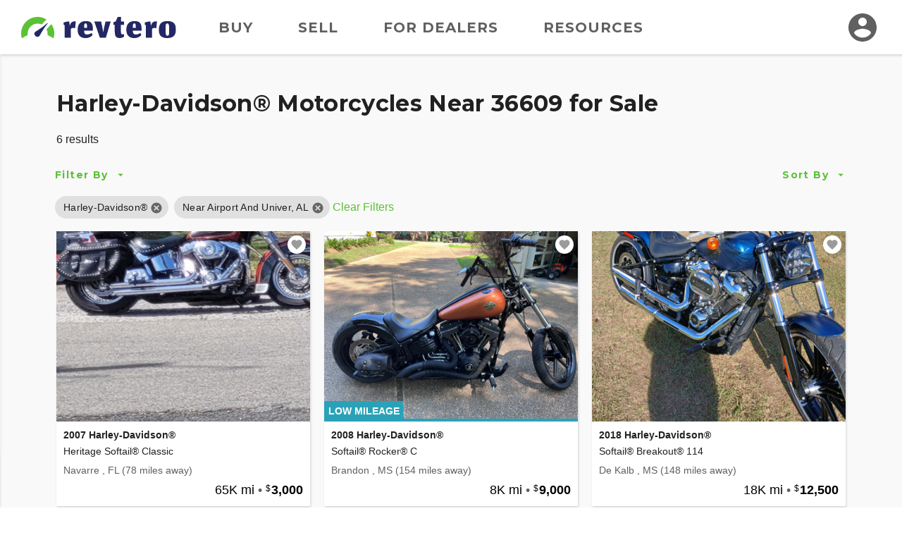

--- FILE ---
content_type: text/html; charset=utf-8
request_url: https://www.revtero.com/find/harley-davidson?loc=airport%20and%20univer-al&rd=200
body_size: 128348
content:
<!DOCTYPE html>
<html lang="en">
<head>
    <meta property="fb:app_id" content="443892172324049" />
<meta property="fb:admins" content="126399220735628" />
<meta property="og:site_name" content="Revtero" />
<meta property="og:locale" content="en_US" />
<meta property="og:image" content="https://d24fypq6qxjuob.cloudfront.net/assets/cc/logo/logo-og.png" />
<meta property="og:image:secure_url" content="https://d24fypq6qxjuob.cloudfront.net/assets/cc/logo/logo-og.png" />
<meta property="og:image:width" content="1200" />
<meta property="og:image:height" content="630" />
<meta property="og:image:type" content="image/png" />
<meta name="application-name" content="Revtero" />
<meta name="msapplication-navbutton-color" content="#373F9D" />
<meta name="theme-color" content="#373F9D" />
<link rel="preconnect" href="https://dilf00r69wepj.cloudfront.net">
<link rel="preconnect" href="https://www.facebook.com">
<link rel="preconnect" href="https://fonts.googleapis.com">
<link rel="preconnect" href="https://fonts.gstatic.com">
<link rel="preload" href="https://connect.facebook.net/en_US/fbds.js" as="script">
    <link rel="preload" href="https://www.googletagmanager.com/gtag/js?id=G-SCHT19D4LD" as="script" />


<link rel="apple-touch-icon" sizes="180x180" href="https://d24fypq6qxjuob.cloudfront.net/assets/cc/apple-touch-icon.png">
<link rel="icon" type="image/png" sizes="32x32" href="https://d24fypq6qxjuob.cloudfront.net/assets/cc/favicon-32x32.png">
<link rel="icon" type="image/png" sizes="16x16" href="https://d24fypq6qxjuob.cloudfront.net/assets/cc/favicon-16x16.png">
<link rel="manifest" href="https://d24fypq6qxjuob.cloudfront.net/assets/cc/site.webmanifest">
<link rel="mask-icon" href="https://d24fypq6qxjuob.cloudfront.net/assets/cc/safari-pinned-tab.svg" color="#5bc236">
<link rel="icon" href="https://d24fypq6qxjuob.cloudfront.net/assets/cc/favicon.ico" sizes="any">
<meta name="msapplication-TileColor" content="#5bc236">
<meta name="theme-color" content="#ffffff">
<meta name="msapplication-config" content="https://d24fypq6qxjuob.cloudfront.net/assets/cc/browserconfig.xml" />


<meta name="viewport" content="width=device-width, height=device-height, initial-scale=1.0" />
<link href="https://fonts.googleapis.com/css2?family=Montserrat:wght@500;700&amp;display=swap" rel="stylesheet">

    
    <title>Harley-Davidson&#xAE; Motorcycles for Sale Near Airport And Univer, AL on Revtero</title>
        <meta property="description" content="We have 6 for Harley-Davidson&#xAE; Motorcycles Near 36609 for Sale right now on Revtero." />
        <meta property="og:description" content="Harley-Davidson&#xAE; Motorcycles for Sale Near Airport And Univer, AL on Revtero!" />
            <link rel="preload" as="image" href="https://d2qn5pre0p0oeu.cloudfront.net/i6/hPTMsKB-1UaFokyEr8j-Own.jpg" />
            <meta property="og:image" content="https://d2qn5pre0p0oeu.cloudfront.net/i6/hPTMsKB-1UaFokyEr8j-Own.jpg" />
            <meta property="og:image:secure_url" content="https://d2qn5pre0p0oeu.cloudfront.net/i6/hPTMsKB-1UaFokyEr8j-Own.jpg" />
            <meta property="og:image:type" content="image/jpeg" />
            <link rel="preload" as="image" href="https://d2qn5pre0p0oeu.cloudfront.net/i6/AxTziheq_EWq2uh0usThAAn.jpg" />
            <meta property="og:image" content="https://d2qn5pre0p0oeu.cloudfront.net/i6/AxTziheq_EWq2uh0usThAAn.jpg" />
            <meta property="og:image:secure_url" content="https://d2qn5pre0p0oeu.cloudfront.net/i6/AxTziheq_EWq2uh0usThAAn.jpg" />
            <meta property="og:image:type" content="image/jpeg" />
            <link rel="preload" as="image" href="https://d2qn5pre0p0oeu.cloudfront.net/i6/lLdtFrRXQ06WxwOWYq96DQn.jpg" />
            <meta property="og:image" content="https://d2qn5pre0p0oeu.cloudfront.net/i6/lLdtFrRXQ06WxwOWYq96DQn.jpg" />
            <meta property="og:image:secure_url" content="https://d2qn5pre0p0oeu.cloudfront.net/i6/lLdtFrRXQ06WxwOWYq96DQn.jpg" />
            <meta property="og:image:type" content="image/jpeg" />
            <link rel="preload" as="image" href="https://d2qn5pre0p0oeu.cloudfront.net/i6/rUFDcgpM6UaiDNtHA8D4WAn.jpg" />
            <meta property="og:image" content="https://d2qn5pre0p0oeu.cloudfront.net/i6/rUFDcgpM6UaiDNtHA8D4WAn.jpg" />
            <meta property="og:image:secure_url" content="https://d2qn5pre0p0oeu.cloudfront.net/i6/rUFDcgpM6UaiDNtHA8D4WAn.jpg" />
            <meta property="og:image:type" content="image/jpeg" />
            <link rel="preload" as="image" href="https://d2qn5pre0p0oeu.cloudfront.net/i6/ffycISRxtE2fwsrhS-tirgn.jpg" />
            <meta property="og:image" content="https://d2qn5pre0p0oeu.cloudfront.net/i6/ffycISRxtE2fwsrhS-tirgn.jpg" />
            <meta property="og:image:secure_url" content="https://d2qn5pre0p0oeu.cloudfront.net/i6/ffycISRxtE2fwsrhS-tirgn.jpg" />
            <meta property="og:image:type" content="image/jpeg" />
            <link rel="preload" as="image" href="https://d2qn5pre0p0oeu.cloudfront.net/i6/Tje4H90jbUWuVR5zF-P_HAn.jpg" />
            <meta property="og:image" content="https://d2qn5pre0p0oeu.cloudfront.net/i6/Tje4H90jbUWuVR5zF-P_HAn.jpg" />
            <meta property="og:image:secure_url" content="https://d2qn5pre0p0oeu.cloudfront.net/i6/Tje4H90jbUWuVR5zF-P_HAn.jpg" />
            <meta property="og:image:type" content="image/jpeg" />
    <link rel="canonical" href="/find/harley-davidson?loc=airport%20and%20univer-al&amp;rd=200" />
    <link rel="stylesheet" href="https://d24fypq6qxjuob.cloudfront.net/css/vendors~account-cc~account-cx~admin-cc~admin-cx~find-cc~find-cx~home-cc~home-cx~main-cc~main-cx~paym~5e381b84.css">
<link rel="stylesheet" href="https://d24fypq6qxjuob.cloudfront.net/css/account-cc~admin-cc~find-cc~home-cc~main-cc~payment-cc~sell-cc~vdp-cc.css">

    <script src="https://d24fypq6qxjuob.cloudfront.net/js/vendors~account-cc~account-cx~admin-cc~admin-cx~find-cc~find-cx~home-cc~home-cx~main-cc~main-cx~paym~5e381b84.js"></script>
<script src="https://d24fypq6qxjuob.cloudfront.net/js/vendors~account-cc~account-cx~find-cc~find-cx.js"></script>
<script src="https://d24fypq6qxjuob.cloudfront.net/js/account-cc~account-cx~admin-cc~admin-cx~find-cc~find-cx~home-cc~home-cx~main-cc~main-cx~payment-cc~p~b8155e08.js"></script>
<script src="https://d24fypq6qxjuob.cloudfront.net/js/account-cc~account-cx~admin-cc~admin-cx~find-cc~find-cx~home-cc~home-cx~main-cc~main-cx~sell-cc~sell~7c9f31a9.js"></script>
<script src="https://d24fypq6qxjuob.cloudfront.net/js/account-cc~admin-cc~find-cc~home-cc~main-cc~payment-cc~sell-cc~vdp-cc.js"></script>
<script src="https://d24fypq6qxjuob.cloudfront.net/js/account-cc~account-cx~find-cc~find-cx~vdp-cc~vdp-cx.js"></script>
<script src="https://d24fypq6qxjuob.cloudfront.net/js/account-cc~account-cx~find-cc~find-cx.js"></script>
<script src="https://d24fypq6qxjuob.cloudfront.net/js/find-cc.js"></script>


    <style>
    .errs { padding: 1rem; }
    p.err { color: #b00020; font-weight: bold; }
</style>
<script type="text/javascript" src="//script.crazyegg.com/pages/scripts/0088/9226.js" async="async"></script>

    <script async src="https://www.googletagmanager.com/gtag/js?id=G-SCHT19D4LD"></script><script type="text/javascript" src="//static.criteo.net/js/ld/ld.js" async="true"></script><script>window.dataLayer = window.dataLayer || [];function gtag(){dataLayer.push(arguments);}gtag('js', new Date());gtag('config', 'G-SCHT19D4LD', { 'user_id': '', 'custom_map': { 'dimension2': 'false' } });gtag('config', 'AW-999613726');!function(f,b,e,v,n,t,s){if(f.fbq)return;n=f.fbq=function(){n.callMethod?n.callMethod.apply(n,arguments):n.queue.push(arguments)};if(!f._fbq)f._fbq=n;n.push=n;n.loaded=!0;n.version='2.0';n.queue=[];t=b.createElement(e);t.async=!0;t.src=v;s=b.getElementsByTagName(e)[0];s.parentNode.insertBefore(t,s)}(window, document,'script','https://connect.facebook.net/en_US/fbevents.js');fbq('init', '1901751310097256');fbq('track', 'PageView');window.criteo_q = window.criteo_q || []; window.criteo_q.push({"event":"setAccount","account":null},{"event":"setSiteType","type":"d"},{"event":"setEmail","email":null},{"event":"viewPage"});(function(w,d,t,r,u){var f,n,i;w[u]=w[u]||[],f=function(){var o={ti:'5221975'};o.q=w[u],w[u]=new UET(o),w[u].push('pageLoad')},n=d.createElement(t),n.src=r,n.async=1,n.onload=n.onreadystatechange=function(){var s=this.readyState;s&&s!=='loaded'&&s!=='complete'||(f(),n.onload=n.onreadystatechange=null)},i=d.getElementsByTagName(t)[0],i.parentNode.insertBefore(n,i)})(window,document,'script','//bat.bing.com/bat.js','uetq');</script>
</head>
<body id="cc" class="mdc-typography">


    <header id="site-header" class="site-header">
        <div class="site-header__menu">
            <button type="button" id="nav-button" class="mdc-icon-button nav-button">
                <svg xmlns="http://www.w3.org/2000/svg" height="24px" viewBox="0 0 24 24" width="24px" fill="#212121">
                    <path d="M0 0h24v24H0z" fill="none" />
                    <path d="M3 18h18v-2H3v2zm0-5h18v-2H3v2zm0-7v2h18V6H3z" />
                </svg>
            </button>
            <nav class="site-header__nav">
                <a class="site-header__nav-link" href="/find/harley-davidson">Buy</a>
                <a class="site-header__nav-link" href="/sell/pricing">Sell</a>
                <a class="site-header__nav-link" href="/dealer-account/pricing">For Dealers</a>
                <a class="site-header__nav-link" href="/resources">Resources</a>
            </nav>
        </div>
        <a class="site-header__logo" href="/">
            <img class="logo lazyload" data-src="https://d24fypq6qxjuob.cloudfront.net/assets/cc/logo/logo.svg" alt="Revtero" />
        </a>
        <div class="site-header__avatar">
                <a class="mdc-icon-button mdc-icon-button--avatar" href="/login">
                    <svg class="mdc-icon-button__icon" xmlns="http://www.w3.org/2000/svg" height="24px" viewBox="0 0 24 24" width="24px" fill="#606060">
                        <path d="M0 0h24v24H0z" fill="none" />
                        <path d="M12 2C6.48 2 2 6.48 2 12s4.48 10 10 10 10-4.48 10-10S17.52 2 12 2zm0 3c1.66 0 3 1.34 3 3s-1.34 3-3 3-3-1.34-3-3 1.34-3 3-3zm0 14.2c-2.5 0-4.71-1.28-6-3.22.03-1.99 4-3.08 6-3.08 1.99 0 5.97 1.09 6 3.08-1.29 1.94-3.5 3.22-6 3.22z" />
                    </svg>
                </a>
            <div id="avatar-dialog" class="mdc-dialog avatar-dialog d-lg-none">
                <div class="mdc-dialog__notch avatar-dialog__notch"></div>
                <div class="mdc-dialog__container avatar-dialog__container">
                    <div class="mdc-dialog__surface avatar-dialog__surface"
                         role="alertdialog"
                         aria-modal="true"
                         aria-labelledby="avatar-dialog-title"
                         aria-describedby="avatar-dialog-content">
                        <div class="mdc-dialog__content avatar-dialog__content" id="avatar-dialog-content">
                            Click on your avatar to navigate your account features.
                        </div>
                        <div class="mdc-dialog__actions avatar-dialog__actions">
                            <button type="button" class="mdc-button mdc-dialog__button avatar-dialog__button"
                                    tabindex="2"
                                    data-mdc-dialog-action="discard">
                                <div class="mdc-button__ripple"></div>
                                <span class="mdc-button__label">Got it</span>
                            </button>
                        </div>
                    </div>
                </div>
                <div class="mdc-dialog__scrim"></div>
            </div>
        </div>
    </header>
    <div id="nav-panel" class="nav-panel d-none" data-dropdown data-dropdown-button="nav-button">
        <a class="nav-panel__link" href="/find/harley-davidson">Buy</a>
        <a class="nav-panel__link" href="/sell/pricing">Sell</a>
        <a class="nav-panel__link" href="/dealer-account/pricing">For Dealers</a>
        <a class="nav-panel__link" href="/resources">Resources</a>
    </div>

        <div class="mdc-dialog mdc-dialog--fullscreen" data-ccx-rebrand-notice>
        <div class="mdc-dialog__container">
            <div class="mdc-dialog__surface"
                 role="dialog"
                 aria-modal="true"
                 aria-label="CycleCrunch is now Revtero"
                 aria-describedby="revtero-description">

                <div id="revtero-description" class="mdc-dialog__content popup-card">
                    <div class="popup-card__close">
                        <button type="button" data-mdc-dialog-action="close" class="mdc-icon-button" tabindex="3">
                            <svg class="mdc-icon-button__icon" xmlns="http://www.w3.org/2000/svg" height="24" viewBox="0 0 24 24" width="24"><path d="M0 0h24v24H0z" fill="none" /><path d="M19 6.41L17.59 5 12 10.59 6.41 5 5 6.41 10.59 12 5 17.59 6.41 19 12 13.41 17.59 19 19 17.59 13.41 12z" /></svg>
                        </button>
                    </div>

                    <img src="https://d24fypq6qxjuob.cloudfront.net/assets/cc/cc-to-revtero.png" alt="CycleCrunch is now Revtero" width="200" />

                    <h4 class="popup-card__heading">Hi there!</h4>
                    <p class="popup-card__text">CycleCrunch is now Revtero.</p>
                    <p class="popup-card__text">We're the same people and company.</p>
                    <p class="popup-card__text">We just have a new and better name.</p>

                    <div class="popup-card__button-group">
                        <button type="button" data-mdc-dialog-action="close" class="mdc-button mdc-button--raised mdc-button--small popup-card__button"
                                data-mdc-dialog-button-default data-mdc-dialog-initial-focus tabindex="1">
                            <div class="mdc-button__ripple"></div>
                            <span class="mdc-button__label">Continue</span>
                        </button>
                    </div>
                </div>
            </div>
        </div>
        <div class="mdc-dialog__scrim"></div>
    </div>


    <div id="search-page" class="page-content">

        <div id="watchlist-login" class="mdc-dialog mdc-dialog--fullscreen">
        <div class="mdc-dialog__container">
            <div class="mdc-dialog__surface"
                 role="dialog"
                 aria-modal="true"
                 aria-label="Save this motorcycle"
                 aria-describedby="watchlist-description">

                <div class="mdc-dialog__content popup-card" id="watchlist-description">
                    <div class="popup-card__close">
                        <button type="button" data-mdc-dialog-action="close" class="mdc-icon-button" tabindex="3">
                            <svg class="mdc-icon-button__icon" xmlns="http://www.w3.org/2000/svg" height="24" viewBox="0 0 24 24" width="24"><path d="M0 0h24v24H0z" fill="none" /><path d="M19 6.41L17.59 5 12 10.59 6.41 5 5 6.41 10.59 12 5 17.59 6.41 19 12 13.41 17.59 19 19 17.59 13.41 12z" /></svg>
                        </button>
                    </div>
                    <svg class="fill-primary popup-card__icon" width="48" height="48" viewBox="0 0 48 48" fill="none" xmlns="http://www.w3.org/2000/svg">
                        <path d="M24 42.7L21.1 40.06C10.8 30.72 4 24.56 4 17C4 10.84 8.84 6 15 6C18.48 6 21.82 7.62 24 10.18C26.18 7.62 29.52 6 33 6C39.16 6 44 10.84 44 17C44 24.56 37.2 30.72 26.9 40.08L24 42.7Z" />
                    </svg>
                    <h4 class="popup-card__heading">Save this motorcycle to your Watchlist.</h4>

                    <div class="popup-card__button-group">
                        <button type="button" class="mdc-button mdc-button--raised mdc-button--small popup-card__button"
                                data-mdc-dialog-action="submit:login"
                                data-mdc-dialog-button-default data-mdc-dialog-initial-focus tabindex="1">
                            <div class="mdc-button__ripple"></div>
                            <span class="mdc-button__label">Log In</span>
                        </button>

                        <button type="button" class="mdc-button mdc-button--outlined mdc-button--small popup-card__button"
                                data-mdc-dialog-action="submit:register"
                                tabindex="2">
                            <div class="mdc-button__ripple"></div>
                            <span class="mdc-button__label">Create Account</span>
                        </button>
                    </div>
                </div>
            </div>
        </div>
        <div class="mdc-dialog__scrim"></div>
    </div>


    <nav id="sidebar" class="sidebar" data-sidebar>
        <form id="filter-form" class="filter-form" data-ccx-form action="/find" method="post">
            <div class="sidebar__inner">
                <div class="sidebar__top">
                    <div class="sidebar__title"><span>Filter By</span></div>
                    <button type="button" class="mdc-icon-button sidebar__close-button" data-sidebar-action="close">
                        <svg class="mdc-icon-button__icon" xmlns="http://www.w3.org/2000/svg" height="24" viewBox="0 0 24 24" width="24"><path d="M0 0h24v24H0z" fill="none" /><path d="M19 6.41L17.59 5 12 10.59 6.41 5 5 6.41 10.59 12 5 17.59 6.41 19 12 13.41 17.59 19 19 17.59 13.41 12z" /></svg>
                    </button>
                </div>
                <div class="sidebar__nav" data-accordion-nav data-accordion-group="filters" data-sidebar-scrollable>
                    <div class="accordion" data-accordion data-accordion-group="filters" data-field data-field-type="navlist" data-field-api-method="models">
                        <div class="accordion__link sidebar__nav-item" data-accordion-link>
                            <span><label for="Data_Search_Input_Make">Make</label></span>
                            <span class="sidebar__nav-item-selected text-truncate" data-title-display>Harley-Davidson&#xAE;</span>
                            <button type="button" class="accordion__toggle">
                                <svg class="accordion__toggle-icon accordion__toggle-icon--open" xmlns="http://www.w3.org/2000/svg" height="24" width="24"><path d="m7.4 15.375-1.4-1.4 6-6 6 6-1.4 1.4-4.6-4.6Z" class="fill-light" /></svg>
                                <svg class="accordion__toggle-icon accordion__toggle-icon--closed" xmlns="http://www.w3.org/2000/svg" height="24" width="24"><path d="m12 15.375-6-6 1.4-1.4 4.6 4.6 4.6-4.6 1.4 1.4Z" class="fill-light" /></svg>
                            </button>
                        </div>
                        <div class="accordion__panel" data-accordion-panel>
                            <input id="Data_Search_Input_Make" name="Data.Search.Input.Make" type="hidden" value="1" />
                            <ul class="nav-list">
                                <li data-value="" data-title="" class="nav-list__item nav-list__item--default ">All</li>
                                    <li data-value="10" data-title="American IronHorse" class="nav-list__item ">American IronHorse</li>
                                    <li data-value="76" data-title="Aprilia" class="nav-list__item ">Aprilia</li>
                                    <li data-value="232" data-title="Benelli" class="nav-list__item ">Benelli</li>
                                    <li data-value="230" data-title="Beta" class="nav-list__item ">Beta</li>
                                    <li data-value="11" data-title="Big Bear Choppers" class="nav-list__item ">Big Bear Choppers</li>
                                    <li data-value="3" data-title="Big Dog" class="nav-list__item ">Big Dog</li>
                                    <li data-value="57" data-title="BMW" class="nav-list__item ">BMW</li>
                                    <li data-value="12" data-title="Bourget Bike Works" class="nav-list__item ">Bourget Bike Works</li>
                                    <li data-value="5" data-title="Buell&#xAE;" class="nav-list__item ">Buell&#xAE;</li>
                                    <li data-value="136" data-title="Can-Am" class="nav-list__item ">Can-Am</li>
                                    <li data-value="79" data-title="Carefree Custom Cycles" class="nav-list__item ">Carefree Custom Cycles</li>
                                    <li data-value="143" data-title="CFMoto" class="nav-list__item ">CFMoto</li>
                                    <li data-value="58" data-title="Ducati" class="nav-list__item ">Ducati</li>
                                    <li data-value="173" data-title="Excelsior Henderson" class="nav-list__item ">Excelsior Henderson</li>
                                    <li data-value="135" data-title="Genuine Scooter Co." class="nav-list__item ">Genuine Scooter Co.</li>
                                    <li data-value="1" data-title="Harley-Davidson&#xAE;" class="nav-list__item nav-list__item--selected">Harley-Davidson&#xAE;</li>
                                    <li data-value="51" data-title="Honda&#xAE;" class="nav-list__item ">Honda&#xAE;</li>
                                    <li data-value="86" data-title="Husqvarna" class="nav-list__item ">Husqvarna</li>
                                    <li data-value="36" data-title="Independent Cycle East (I.C.E.)" class="nav-list__item ">Independent Cycle East (I.C.E.)</li>
                                    <li data-value="21" data-title="Indian&#xAE; Motorcycle" class="nav-list__item ">Indian&#xAE; Motorcycle</li>
                                    <li data-value="53" data-title="Kawasaki" class="nav-list__item ">Kawasaki</li>
                                    <li data-value="237" data-title="Kayo" class="nav-list__item ">Kayo</li>
                                    <li data-value="75" data-title="KTM" class="nav-list__item ">KTM</li>
                                    <li data-value="93" data-title="Kymco" class="nav-list__item ">Kymco</li>
                                    <li data-value="236" data-title="LiveWire" class="nav-list__item ">LiveWire</li>
                                    <li data-value="100" data-title="Moto Guzzi" class="nav-list__item ">Moto Guzzi</li>
                                    <li data-value="239" data-title="Moto Morini&#xAE;" class="nav-list__item ">Moto Morini&#xAE;</li>
                                    <li data-value="101" data-title="MV Agusta" class="nav-list__item ">MV Agusta</li>
                                    <li data-value="26" data-title="Orange County Choppers (OCC)" class="nav-list__item ">Orange County Choppers (OCC)</li>
                                    <li data-value="104" data-title="Piaggio" class="nav-list__item ">Piaggio</li>
                                    <li data-value="227" data-title="Polaris" class="nav-list__item ">Polaris</li>
                                    <li data-value="238" data-title="QJMotor" class="nav-list__item ">QJMotor</li>
                                    <li data-value="109" data-title="Royal Enfield" class="nav-list__item ">Royal Enfield</li>
                                    <li data-value="4" data-title="Special Construction" class="nav-list__item ">Special Construction</li>
                                    <li data-value="219" data-title="SSR Motorsports" class="nav-list__item ">SSR Motorsports</li>
                                    <li data-value="52" data-title="Suzuki" class="nav-list__item ">Suzuki</li>
                                    <li data-value="17" data-title="Swift" class="nav-list__item ">Swift</li>
                                    <li data-value="7" data-title="Thunder Mountain" class="nav-list__item ">Thunder Mountain</li>
                                    <li data-value="14" data-title="Titan" class="nav-list__item ">Titan</li>
                                    <li data-value="47" data-title="Triumph" class="nav-list__item ">Triumph</li>
                                    <li data-value="234" data-title="Vanderhall" class="nav-list__item ">Vanderhall</li>
                                    <li data-value="145" data-title="Vespa" class="nav-list__item ">Vespa</li>
                                    <li data-value="2" data-title="Victory" class="nav-list__item ">Victory</li>
                                    <li data-value="54" data-title="Yamaha" class="nav-list__item ">Yamaha</li>
                                    <li data-value="220" data-title="Zero Motorcycles" class="nav-list__item ">Zero Motorcycles</li>
                            </ul>
                        </div>
                    </div>
                    <div class="accordion" data-accordion data-accordion-group="filters" data-field data-field-type="navlist" data-field-parent="Data_Search_Input_Make">
                        <div class="accordion__link sidebar__nav-item" data-accordion-link>
                            <span>Model</span>
                            <span class="sidebar__nav-item-selected text-truncate" data-title-display></span>
                            <button type="button" class="accordion__toggle">
                                <svg class="accordion__toggle-icon accordion__toggle-icon--open" xmlns="http://www.w3.org/2000/svg" height="24" width="24"><path d="m7.4 15.375-1.4-1.4 6-6 6 6-1.4 1.4-4.6-4.6Z" class="fill-light" /></svg>
                                <svg class="accordion__toggle-icon accordion__toggle-icon--closed" xmlns="http://www.w3.org/2000/svg" height="24" width="24"><path d="m12 15.375-6-6 1.4-1.4 4.6 4.6 4.6-4.6 1.4 1.4Z" class="fill-light" /></svg>
                            </button>
                        </div>
                        <div class="accordion__panel" data-accordion-panel>
                            <input id="Data_Search_Input_ModelCategory" name="Data.Search.Input.ModelCategory" type="hidden" value="" />
                            <ul class="nav-list" data-accordion-nav>
                                <li data-value="" data-title="" class="nav-list__item nav-list__item--default nav-list__item--selected">All</li>
                                            <li class="accordion" data-accordion>
                                                <div class="accordion__link nav-list__item nav-list__item--nested" data-accordion-link>
                                                    <span>Cruiser</span>
                                                    <button type="button" class="accordion__toggle">
                                                        <svg class="accordion__toggle-icon accordion__toggle-icon--open" xmlns="http://www.w3.org/2000/svg" height="24" width="24"><path d="m7.4 15.375-1.4-1.4 6-6 6 6-1.4 1.4-4.6-4.6Z" class="fill-light" /></svg>
                                                        <svg class="accordion__toggle-icon accordion__toggle-icon--closed" xmlns="http://www.w3.org/2000/svg" height="24" width="24"><path d="m12 15.375-6-6 1.4-1.4 4.6 4.6 4.6-4.6 1.4 1.4Z" class="fill-light" /></svg>
                                                    </button>
                                                </div>
                                                <div class="accordion__panel" data-accordion-panel>
                                                    <ul class="nav-list">
                                                        <li data-value="1883" data-title="Cruiser" class="nav-list__item ">All</li>
                                                            <li data-value="55" data-title="Softail Bad Boy&#x2122;" class="nav-list__item ">Bad Boy™</li>
                                                            <li data-value="105" data-title="Softail Blackline&#x2122;" class="nav-list__item ">Blackline™</li>
                                                            <li data-value="1839" data-title="Softail Breakout&#xAE;" class="nav-list__item ">Breakout®</li>
                                                            <li data-value="100" data-title="Softail Cross Bones&#x2122;" class="nav-list__item ">Cross Bones™</li>
                                                            <li data-value="1806" data-title="CVO Breakout&#xAE;" class="nav-list__item ">CVO Breakout®</li>
                                                            <li data-value="1807" data-title="CVO Fat Bob&#xAE;" class="nav-list__item ">CVO Fat Bob®</li>
                                                            <li data-value="1811" data-title="CVO Softail Convertible&#xAE;" class="nav-list__item ">CVO Softail Convertible®</li>
                                                            <li data-value="1812" data-title="CVO Softail Deluxe&#xAE;" class="nav-list__item ">CVO Softail Deluxe®</li>
                                                            <li data-value="1813" data-title="CVO Springer&#xAE;" class="nav-list__item ">CVO Springer®</li>
                                                            <li data-value="61" data-title="Dyna Convertible" class="nav-list__item ">Dyna Convertible</li>
                                                            <li data-value="2" data-title="Dyna Defender&#xAE;" class="nav-list__item ">Dyna Defender</li>
                                                            <li data-value="4" data-title="Dyna Fat Bob" class="nav-list__item ">Dyna Fat Bob™</li>
                                                            <li data-value="13" data-title="Dyna Low Rider&#xAE;" class="nav-list__item ">Dyna Low Rider®</li>
                                                            <li data-value="1868" data-title="Dyna Low Rider&#xAE; S" class="nav-list__item ">Dyna Low Rider® S</li>
                                                            <li data-value="1817" data-title="Dyna Super Glide&#xAE;" class="nav-list__item ">Dyna Super Glide®</li>
                                                            <li data-value="1820" data-title="Softail Fat Boy&#xAE;" class="nav-list__item ">Fat Boy®</li>
                                                            <li data-value="1893" data-title="Fat Bob" class="nav-list__item ">Fat Bob™</li>
                                                            <li data-value="1821" data-title="Softail Fat Boy Lo&#xAE;" class="nav-list__item ">Fat Boy Lo®</li>
                                                            <li data-value="1888" data-title="FXDR" class="nav-list__item ">FXDR</li>
                                                            <li data-value="10" data-title="Softail Heritage Softail&#xAE;" class="nav-list__item ">Heritage Softail®</li>
                                                            <li data-value="73" data-title="Heritage Softail&#xAE; Classic" class="nav-list__item ">Heritage Softail® Classic</li>
                                                            <li data-value="1858" data-title="Heritage Springer&#xAE;" class="nav-list__item ">Heritage Springer®</li>
                                                            <li data-value="1881" data-title="Softail Low Rider&#xAE;" class="nav-list__item ">Low Rider®</li>
                                                            <li data-value="1882" data-title="Softail Low Rider&#xAE; S" class="nav-list__item ">Low Rider® S</li>
                                                            <li data-value="15" data-title="Softail Night Train&#xAE;" class="nav-list__item ">Night Train®</li>
                                                            <li data-value="57" data-title="Softail Nostalgia" class="nav-list__item ">Nostalgia</li>
                                                            <li data-value="64" data-title="Softail Rocker" class="nav-list__item ">Rocker</li>
                                                            <li data-value="76" data-title="Screamin Eagle&#xAE; Deuce&#x2122;" class="nav-list__item ">Screamin Eagle® Deuce™</li>
                                                            <li data-value="1847" data-title="Screamin Eagle&#xAE; Deuce&#x2122; Anniversary" class="nav-list__item ">Screamin Eagle® Deuce™ Anniversary</li>
                                                            <li data-value="5" data-title="Screamin Eagle&#xAE; Softail Fat Boy&#xAE;" class="nav-list__item ">Screamin Eagle® Fat Boy®</li>
                                                            <li data-value="34" data-title="Screamin Eagle&#xAE; Softail Springer&#xAE;" class="nav-list__item ">Screamin Eagle® Softail Springer®</li>
                                                            <li data-value="1818" data-title="Screamin Eagle&#xAE; Ultra Classic&#xAE;" class="nav-list__item ">Screamin Eagle® Ultra Classic®</li>
                                                            <li data-value="1779" data-title="Softail Slim&#x2122;" class="nav-list__item ">Slim™</li>
                                                            <li data-value="1869" data-title="Softail Slim&#x2122; S" class="nav-list__item ">Slim™ S</li>
                                                            <li data-value="29" data-title="Softail Custom" class="nav-list__item ">Softail Custom</li>
                                                            <li data-value="31" data-title="Softail Deluxe" class="nav-list__item ">Softail Deluxe</li>
                                                            <li data-value="30" data-title="Softail Deuce&#x2122;" class="nav-list__item ">Softail Deuce™</li>
                                                            <li data-value="32" data-title="Softail Standard" class="nav-list__item ">Softail Standard</li>
                                                            <li data-value="63" data-title="Sport Glide&#xAE;" class="nav-list__item ">Sport Glide®</li>
                                                            <li data-value="20" data-title="Softail Springer&#xAE;" class="nav-list__item ">Springer®</li>
                                                            <li data-value="11" data-title="Softail Springer Classic&#xAE;" class="nav-list__item ">Springer Classic®</li>
                                                            <li data-value="21" data-title="Street Bob&#x2122;" class="nav-list__item ">Street Bob™</li>
                                                            <li data-value="1880" data-title="Street Bob&#x2122; Custom" class="nav-list__item ">Street Bob™ Custom</li>
                                                            <li data-value="43" data-title="Super Glide&#xAE;" class="nav-list__item ">Super Glide®</li>
                                                            <li data-value="45" data-title="Dyna Super Glide Custom&#xAE;" class="nav-list__item ">Super Glide Custom®</li>
                                                            <li data-value="44" data-title="Super Glide Sport&#xAE;" class="nav-list__item ">Super Glide Sport®</li>
                                                            <li data-value="1816" data-title="Dyna Switchback&#x2122;" class="nav-list__item ">Switchback™</li>
                                                            <li data-value="25" data-title="T-Sport&#xAE;" class="nav-list__item ">T-Sport®</li>
                                                            <li data-value="47" data-title="Dyna Wide Glide&#xAE;" class="nav-list__item ">Wide Glide®</li>
                                                            <li data-value="1803" data-title="Dyna Wide Glide Anniversary&#xAE;" class="nav-list__item ">Wide Glide Anniversary®</li>
                                                            <li data-value="49" data-title="Dyna Wide Glide Special&#xAE;" class="nav-list__item ">Wide Glide Special®</li>
                                                    </ul>
                                                </div>
                                            </li>
                                            <li class="accordion" data-accordion>
                                                <div class="accordion__link nav-list__item nav-list__item--nested" data-accordion-link>
                                                    <span>Electric</span>
                                                    <button type="button" class="accordion__toggle">
                                                        <svg class="accordion__toggle-icon accordion__toggle-icon--open" xmlns="http://www.w3.org/2000/svg" height="24" width="24"><path d="m7.4 15.375-1.4-1.4 6-6 6 6-1.4 1.4-4.6-4.6Z" class="fill-light" /></svg>
                                                        <svg class="accordion__toggle-icon accordion__toggle-icon--closed" xmlns="http://www.w3.org/2000/svg" height="24" width="24"><path d="m12 15.375-6-6 1.4-1.4 4.6 4.6 4.6-4.6 1.4 1.4Z" class="fill-light" /></svg>
                                                    </button>
                                                </div>
                                                <div class="accordion__panel" data-accordion-panel>
                                                    <ul class="nav-list">
                                                        <li data-value="1884" data-title="Electric" class="nav-list__item ">All</li>
                                                            <li data-value="1887" data-title="LiveWire" class="nav-list__item ">LiveWire</li>
                                                    </ul>
                                                </div>
                                            </li>
                                            <li class="accordion" data-accordion>
                                                <div class="accordion__link nav-list__item nav-list__item--nested" data-accordion-link>
                                                    <span>Street</span>
                                                    <button type="button" class="accordion__toggle">
                                                        <svg class="accordion__toggle-icon accordion__toggle-icon--open" xmlns="http://www.w3.org/2000/svg" height="24" width="24"><path d="m7.4 15.375-1.4-1.4 6-6 6 6-1.4 1.4-4.6-4.6Z" class="fill-light" /></svg>
                                                        <svg class="accordion__toggle-icon accordion__toggle-icon--closed" xmlns="http://www.w3.org/2000/svg" height="24" width="24"><path d="m12 15.375-6-6 1.4-1.4 4.6 4.6 4.6-4.6 1.4 1.4Z" class="fill-light" /></svg>
                                                    </button>
                                                </div>
                                                <div class="accordion__panel" data-accordion-panel>
                                                    <ul class="nav-list">
                                                        <li data-value="1859" data-title="Street" class="nav-list__item ">All</li>
                                                            <li data-value="72" data-title="Sportster 1200 Custom" class="nav-list__item ">1200 Custom</li>
                                                            <li data-value="82" data-title="Sportster 1200 Low" class="nav-list__item ">1200 Low</li>
                                                            <li data-value="71" data-title="Sportster 1200 Roadster" class="nav-list__item ">1200 Roadster</li>
                                                            <li data-value="70" data-title="Sportster 883 Custom" class="nav-list__item ">883 Custom</li>
                                                            <li data-value="52" data-title="Sportster 883 Hugger&#xAE;" class="nav-list__item ">883 Hugger®</li>
                                                            <li data-value="84" data-title="Sportster 883 Low" class="nav-list__item ">883 Low</li>
                                                            <li data-value="69" data-title="Sportster 883 Roadster" class="nav-list__item ">883 Roadster</li>
                                                            <li data-value="1840" data-title="Sportster Forty-Eight&#xAE;" class="nav-list__item ">Forty-Eight®</li>
                                                            <li data-value="50" data-title="Sportster Iron 883" class="nav-list__item ">Iron 883</li>
                                                            <li data-value="14" data-title="V-Rod Night Rod&#x2122;" class="nav-list__item ">Night Rod™</li>
                                                            <li data-value="1842" data-title="V-Rod Night Rod&#x2122; Special" class="nav-list__item ">Night Rod™ Special</li>
                                                            <li data-value="62" data-title="Sportster Nightster&#x2122;" class="nav-list__item ">Nightster™</li>
                                                            <li data-value="1831" data-title="Screamin Eagle V-Rod&#xAE;" class="nav-list__item ">Screamin Eagle V-Rod®</li>
                                                            <li data-value="1819" data-title="Screamin Eagle V-Rod Destroyer" class="nav-list__item ">Screamin Eagle V-Rod Destroyer</li>
                                                            <li data-value="1841" data-title="Sportster Seventy-Two&#xAE;" class="nav-list__item ">Seventy-Two®</li>
                                                            <li data-value="1866" data-title="Sportster 1100" class="nav-list__item ">Sportster 1100</li>
                                                            <li data-value="60" data-title="Sportster 1200" class="nav-list__item ">Sportster 1200</li>
                                                            <li data-value="51" data-title="Sportster 883" class="nav-list__item ">Sportster 883</li>
                                                            <li data-value="1822" data-title="Sportster Anniversary" class="nav-list__item ">Sportster Anniversary</li>
                                                            <li data-value="54" data-title="Sportster Custom&#xAE;" class="nav-list__item ">Sportster Custom®</li>
                                                            <li data-value="1860" data-title="Street&#x2122; 500" class="nav-list__item ">Street™ 500</li>
                                                            <li data-value="1861" data-title="Street&#x2122; 750" class="nav-list__item ">Street™ 750</li>
                                                            <li data-value="23" data-title="V-Rod Street Rod&#x2122;" class="nav-list__item ">Street Rod™</li>
                                                            <li data-value="80" data-title="Sportster SuperLow&#xAE;" class="nav-list__item ">SuperLow®</li>
                                                            <li data-value="1843" data-title="V-Rod&#xAE;" class="nav-list__item ">V-Rod®</li>
                                                            <li data-value="1833" data-title="V-Rod Destroyer" class="nav-list__item ">V-Rod Destroyer</li>
                                                            <li data-value="1832" data-title="V-Rod Muscle" class="nav-list__item ">V-Rod Muscle</li>
                                                    </ul>
                                                </div>
                                            </li>
                                            <li class="accordion" data-accordion>
                                                <div class="accordion__link nav-list__item nav-list__item--nested" data-accordion-link>
                                                    <span>Touring</span>
                                                    <button type="button" class="accordion__toggle">
                                                        <svg class="accordion__toggle-icon accordion__toggle-icon--open" xmlns="http://www.w3.org/2000/svg" height="24" width="24"><path d="m7.4 15.375-1.4-1.4 6-6 6 6-1.4 1.4-4.6-4.6Z" class="fill-light" /></svg>
                                                        <svg class="accordion__toggle-icon accordion__toggle-icon--closed" xmlns="http://www.w3.org/2000/svg" height="24" width="24"><path d="m12 15.375-6-6 1.4-1.4 4.6 4.6 4.6-4.6 1.4 1.4Z" class="fill-light" /></svg>
                                                    </button>
                                                </div>
                                                <div class="accordion__panel" data-accordion-panel>
                                                    <ul class="nav-list">
                                                        <li data-value="1823" data-title="Touring" class="nav-list__item ">All</li>
                                                            <li data-value="1815" data-title="CVO Electra Glide Ultra Classic&#xAE;" class="nav-list__item ">CVO Electra Glide Ultra Classic®</li>
                                                            <li data-value="1814" data-title="CVO Electra Glide&#xAE; Ultra Limited" class="nav-list__item ">CVO Electra Glide® Ultra Limited</li>
                                                            <li data-value="1892" data-title="CVO Limited" class="nav-list__item ">CVO Limited</li>
                                                            <li data-value="1808" data-title="CVO Road Glide&#xAE;" class="nav-list__item ">CVO Road Glide®</li>
                                                            <li data-value="1809" data-title="CVO Road King&#xAE;" class="nav-list__item ">CVO Road King®</li>
                                                            <li data-value="1810" data-title="CVO Road King Anniversary&#xAE;" class="nav-list__item ">CVO Road King Anniversary®</li>
                                                            <li data-value="1862" data-title="CVO Street Glide&#x2122;" class="nav-list__item ">CVO Street Glide™</li>
                                                            <li data-value="1825" data-title="Electra Glide&#xAE;" class="nav-list__item ">Electra Glide®</li>
                                                            <li data-value="1824" data-title="Electra Glide Anniversary&#xAE;" class="nav-list__item ">Electra Glide Anniversary®</li>
                                                            <li data-value="40" data-title="Electra Glide Classic&#xAE;" class="nav-list__item ">Electra Glide Classic®</li>
                                                            <li data-value="39" data-title="Electra Glide Standard&#xAE;" class="nav-list__item ">Electra Glide Standard®</li>
                                                            <li data-value="1826" data-title="Electra Glide Ultra Classic&#xAE;" class="nav-list__item ">Electra Glide Ultra Classic®</li>
                                                            <li data-value="104" data-title="Electra Glide Ultra Limited&#xAE;" class="nav-list__item ">Electra Glide Ultra Limited®</li>
                                                            <li data-value="16" data-title="Road Glide&#xAE;" class="nav-list__item ">Road Glide®</li>
                                                            <li data-value="1827" data-title="Road Glide Anniversary&#xAE;" class="nav-list__item ">Road Glide Anniversary®</li>
                                                            <li data-value="1891" data-title="Road Glide&#xAE; Limited" class="nav-list__item ">Road Glide® Limited</li>
                                                            <li data-value="1878" data-title="Road Glide Special" class="nav-list__item ">Road Glide Special</li>
                                                            <li data-value="1828" data-title="Road King&#xAE;" class="nav-list__item ">Road King®</li>
                                                            <li data-value="1780" data-title="Road King Anniversary&#xAE;" class="nav-list__item ">Road King Anniversary®</li>
                                                            <li data-value="58" data-title="Road King Classic&#xAE;" class="nav-list__item ">Road King Classic®</li>
                                                            <li data-value="17" data-title="Road King Custom&#xAE;" class="nav-list__item ">Road King Custom®</li>
                                                            <li data-value="1890" data-title="Road King&#xAE; Special" class="nav-list__item ">Road King® Special</li>
                                                            <li data-value="79" data-title="Screamin Eagle Electra Glide&#xAE;" class="nav-list__item ">Screamin Eagle Electra Glide®</li>
                                                            <li data-value="74" data-title="Screamin Eagle Road Glide&#xAE;" class="nav-list__item ">Screamin Eagle Road Glide®</li>
                                                            <li data-value="78" data-title="Screamin Eagle Road King&#xAE;" class="nav-list__item ">Screamin Eagle Road King®</li>
                                                            <li data-value="22" data-title="Street Glide&#x2122;" class="nav-list__item ">Street Glide™</li>
                                                            <li data-value="1830" data-title="Street Glide Special&#x2122;" class="nav-list__item ">Street Glide Special™</li>
                                                            <li data-value="1865" data-title="Ultra Classic Tour Glide" class="nav-list__item ">Ultra Classic Tour Glide</li>
                                                    </ul>
                                                </div>
                                            </li>
                                            <li class="accordion" data-accordion>
                                                <div class="accordion__link nav-list__item nav-list__item--nested" data-accordion-link>
                                                    <span>Trike</span>
                                                    <button type="button" class="accordion__toggle">
                                                        <svg class="accordion__toggle-icon accordion__toggle-icon--open" xmlns="http://www.w3.org/2000/svg" height="24" width="24"><path d="m7.4 15.375-1.4-1.4 6-6 6 6-1.4 1.4-4.6-4.6Z" class="fill-light" /></svg>
                                                        <svg class="accordion__toggle-icon accordion__toggle-icon--closed" xmlns="http://www.w3.org/2000/svg" height="24" width="24"><path d="m12 15.375-6-6 1.4-1.4 4.6 4.6 4.6-4.6 1.4 1.4Z" class="fill-light" /></svg>
                                                    </button>
                                                </div>
                                                <div class="accordion__panel" data-accordion-panel>
                                                    <ul class="nav-list">
                                                        <li data-value="1885" data-title="Trike" class="nav-list__item ">All</li>
                                                            <li data-value="1778" data-title="Custom Trike" class="nav-list__item ">Custom Trike</li>
                                                            <li data-value="1889" data-title="CVO Tri Glide" class="nav-list__item ">CVO Tri Glide</li>
                                                            <li data-value="1877" data-title="Freewheeler&#x2122;" class="nav-list__item ">Freewheeler™</li>
                                                            <li data-value="1846" data-title="Street Glide&#x2122; Trike" class="nav-list__item ">Street Glide™ Trike</li>
                                                            <li data-value="103" data-title="Tri Glide" class="nav-list__item ">Tri Glide</li>
                                                    </ul>
                                                </div>
                                            </li>
                                            <li class="accordion" data-accordion>
                                                <div class="accordion__link nav-list__item nav-list__item--nested" data-accordion-link>
                                                    <span>Other</span>
                                                    <button type="button" class="accordion__toggle">
                                                        <svg class="accordion__toggle-icon accordion__toggle-icon--open" xmlns="http://www.w3.org/2000/svg" height="24" width="24"><path d="m7.4 15.375-1.4-1.4 6-6 6 6-1.4 1.4-4.6-4.6Z" class="fill-light" /></svg>
                                                        <svg class="accordion__toggle-icon accordion__toggle-icon--closed" xmlns="http://www.w3.org/2000/svg" height="24" width="24"><path d="m12 15.375-6-6 1.4-1.4 4.6 4.6 4.6-4.6 1.4 1.4Z" class="fill-light" /></svg>
                                                    </button>
                                                </div>
                                                <div class="accordion__panel" data-accordion-panel>
                                                    <ul class="nav-list">
                                                        <li data-value="1886" data-title="Other" class="nav-list__item ">All</li>
                                                            <li data-value="1845" data-title="Custom Build" class="nav-list__item ">Custom Build</li>
                                                            <li data-value="106" data-title="CVO" class="nav-list__item ">CVO</li>
                                                            <li data-value="1" data-title="Dyna" class="nav-list__item ">Dyna</li>
                                                            <li data-value="59" data-title="Screamin Eagle&#xAE;" class="nav-list__item ">Screamin Eagle®</li>
                                                            <li data-value="77" data-title="Screamin Eagle Dyna&#x2122;" class="nav-list__item ">Screamin Eagle Dyna™</li>
                                                            <li data-value="68" data-title="Hydra Glide Solo" class="nav-list__item ">Hydra Glide Solo</li>
                                                            <li data-value="65" data-title="Sidecars" class="nav-list__item ">Sidecars</li>
                                                            <li data-value="18" data-title="Softail" class="nav-list__item ">Softail</li>
                                                            <li data-value="19" data-title="Sportster" class="nav-list__item ">Sportster</li>
                                                            <li data-value="56" data-title="Sturgis" class="nav-list__item ">Sturgis</li>
                                                            <li data-value="26" data-title="V-Rod" class="nav-list__item ">V-Rod</li>
                                                    </ul>
                                                </div>
                                            </li>
                            </ul>
                        </div>
                    </div>

                    <div class="accordion" data-accordion data-accordion-group="filters" data-field data-field-type="range" data-field-format="number" data-field-min-postfix=" or Newer" data-field-max-postfix=" or Older">
                        <div class="accordion__link sidebar__nav-item" data-accordion-link>
                            <span id="year-label">Year</span>
                            <span class="sidebar__nav-item-selected text-truncate" data-title-display></span>
                            <button type="button" class="accordion__toggle">
                                <svg class="accordion__toggle-icon accordion__toggle-icon--open" xmlns="http://www.w3.org/2000/svg" height="24" width="24"><path d="m7.4 15.375-1.4-1.4 6-6 6 6-1.4 1.4-4.6-4.6Z" class="fill-light" /></svg>
                                <svg class="accordion__toggle-icon accordion__toggle-icon--closed" xmlns="http://www.w3.org/2000/svg" height="24" width="24"><path d="m12 15.375-6-6 1.4-1.4 4.6 4.6 4.6-4.6 1.4 1.4Z" class="fill-light" /></svg>
                            </button>
                        </div>
                        <div class="accordion__panel" data-accordion-panel>
                            <div class="horizontal-field-group">
                                <div class="horizontal-field-group__item">
                                    <label class="mdc-text-field mdc-text-field--filled">
                                        <span class="mdc-text-field__ripple"></span>
                                        <span class="mdc-floating-label" id="Data_Search_Input_YearMin-label">From</span>
                                        <input class="mdc-text-field__input" placeholder=" " aria_labelledby="year-label Data_Search_Input_YearMin-label" data-field-id="min" type="number" data-val="true" data-val-range="The field YearMin must be between 1800 and 9999." data-val-range-max="9999" data-val-range-min="1800" id="Data_Search_Input_YearMin" name="Data.Search.Input.YearMin" value="" />
                                        <span class="mdc-line-ripple"></span>
                                    </label>
                                </div>
                                <div class="horizontal-field-group__item">
                                    <label class="mdc-text-field mdc-text-field--filled">
                                        <span class="mdc-text-field__ripple"></span>
                                        <span class="mdc-floating-label" id="Data_Search_Input_YearMax-label">To</span>
                                        <input class="mdc-text-field__input" placeholder=" " aria_labelledby="year-label Data_Search_Input_YearMax-label" data-field-id="max" type="number" data-val="true" data-val-range="The field YearMax must be between 1800 and 9999." data-val-range-max="9999" data-val-range-min="1800" id="Data_Search_Input_YearMax" name="Data.Search.Input.YearMax" value="" />
                                        <span class="mdc-line-ripple"></span>
                                    </label>
                                </div>
                            </div>
                        </div>
                    </div>

                    <div class="accordion" data-accordion data-accordion-group="filters" data-field data-field-prefix="Under " data-field-format="currency">
                        <div class="accordion__link sidebar__nav-item" data-accordion-link>
                            <span>Price</span>
                            <span class="sidebar__nav-item-selected text-truncate" data-title-display></span>
                            <button type="button" class="accordion__toggle">
                                <svg class="accordion__toggle-icon accordion__toggle-icon--open" xmlns="http://www.w3.org/2000/svg" height="24" width="24"><path d="m7.4 15.375-1.4-1.4 6-6 6 6-1.4 1.4-4.6-4.6Z" class="fill-light" /></svg>
                                <svg class="accordion__toggle-icon accordion__toggle-icon--closed" xmlns="http://www.w3.org/2000/svg" height="24" width="24"><path d="m12 15.375-6-6 1.4-1.4 4.6 4.6 4.6-4.6 1.4 1.4Z" class="fill-light" /></svg>
                            </button>
                        </div>
                        <div class="accordion__panel" data-accordion-panel>
                            <label class="mdc-text-field mdc-text-field--filled mdc-text-field--with-leading-icon">
                                <span class="mdc-text-field__ripple"></span>
                                <span class="mdc-floating-label" id="Data_Search_Input_PriceMax-label">Maximum</span>
                                <i class="mdc-text-field__icon mdc-text-field__icon--leading" aria-hidden="true">
                                    <svg xmlns="http://www.w3.org/2000/svg" viewBox="0 0 24 24" width="18px" height="18px">
                                        <path d="M11.8 10.9c-2.27-.59-3-1.2-3-2.15 0-1.09 1.01-1.85 2.7-1.85 1.78 0 2.44.85 2.5 2.1h2.21c-.07-1.72-1.12-3.3-3.21-3.81V3h-3v2.16c-1.94.42-3.5 1.68-3.5 3.61 0 2.31 1.91 3.46 4.7 4.13 2.5.6 3 1.48 3 2.41 0 .69-.49 1.79-2.7 1.79-2.06 0-2.87-.92-2.98-2.1h-2.2c.12 2.19 1.76 3.42 3.68 3.83V21h3v-2.15c1.95-.37 3.5-1.5 3.5-3.55 0-2.84-2.43-3.81-4.7-4.4z" />
                                    </svg>
                                </i>
                                <input class="mdc-text-field__input" placeholder=" " aria-labelledby="Data_Search_Input_PriceMax-label" min="0" max="999000" step="1000" type="number" data-val="true" data-val-range="The field PriceMax must be between 100 and 2147483647." data-val-range-max="2147483647" data-val-range-min="100" id="Data_Search_Input_PriceMax" name="Data.Search.Input.PriceMax" value="" />
                                <span class="mdc-line-ripple"></span>
                            </label>
                            <div class="cp-slider" data-cp-slider data-cp-slider-min="1000" data-cp-slider-max="99000" data-cp-slider-step="1000" data-cp-slider-initial="" data-field-name="value">
                                <div data-cp-slider-ui ></div>
                            </div>
                        </div>
                    </div>

                    <div class="accordion" data-accordion data-accordion-group="filters" data-field data-field-type="navlist">
                        <div class="accordion__link sidebar__nav-item" data-accordion-link>
                            <span>Condition</span>
                            <span class="sidebar__nav-item-selected text-truncate" data-title-display></span>
                            <button type="button" class="accordion__toggle">
                                <svg class="accordion__toggle-icon accordion__toggle-icon--open" xmlns="http://www.w3.org/2000/svg" height="24" width="24"><path d="m7.4 15.375-1.4-1.4 6-6 6 6-1.4 1.4-4.6-4.6Z" class="fill-light" /></svg>
                                <svg class="accordion__toggle-icon accordion__toggle-icon--closed" xmlns="http://www.w3.org/2000/svg" height="24" width="24"><path d="m12 15.375-6-6 1.4-1.4 4.6 4.6 4.6-4.6 1.4 1.4Z" class="fill-light" /></svg>
                            </button>
                        </div>
                        <div class="accordion__panel" data-accordion-panel>
                            <input id="Data_Search_Input_ConditionKey" name="Data.Search.Input.ConditionKey" type="hidden" value="" />
                            <ul class="nav-list">
                                    <li data-value="unknown" data-title="All" class="nav-list__item nav-list__item--selected">All</li>
                                    <li data-value="used" data-title="Used" class="nav-list__item ">Used</li>
                                    <li data-value="new" data-title="New" class="nav-list__item ">New</li>
                            </ul>
                        </div>
                    </div>

                    <div class="accordion" data-accordion data-accordion-group="filters" data-field data-field-type="navlist">
                        <div class="accordion__link sidebar__nav-item" data-accordion-link>
                            <span>Seller</span>
                            <span class="sidebar__nav-item-selected text-truncate" data-title-display></span>
                            <button type="button" class="accordion__toggle">
                                <svg class="accordion__toggle-icon accordion__toggle-icon--open" xmlns="http://www.w3.org/2000/svg" height="24" width="24"><path d="m7.4 15.375-1.4-1.4 6-6 6 6-1.4 1.4-4.6-4.6Z" class="fill-light" /></svg>
                                <svg class="accordion__toggle-icon accordion__toggle-icon--closed" xmlns="http://www.w3.org/2000/svg" height="24" width="24"><path d="m12 15.375-6-6 1.4-1.4 4.6 4.6 4.6-4.6 1.4 1.4Z" class="fill-light" /></svg>
                            </button>
                        </div>
                        <div class="accordion__panel" data-accordion-panel>
                            <input id="Data_Search_Input_OwnerTypeKey" name="Data.Search.Input.OwnerTypeKey" type="hidden" value="" />
                            <ul class="nav-list">
                                    <li data-value="unknown" data-title="All" class="nav-list__item nav-list__item--selected">All</li>
                                    <li data-value="private" data-title="Private Seller" class="nav-list__item ">Private Seller</li>
                                    <li data-value="dealer" data-title="Dealer" class="nav-list__item ">Dealer</li>
                            </ul>
                        </div>
                    </div>

                    <div class="accordion" data-accordion data-accordion-group="filters" data-field data-field-type="location">
                        <div class="accordion__link sidebar__nav-item" data-accordion-link>
                            <span>Location</span>
                            <span class="sidebar__nav-item-selected text-truncate" data-title-display>36609 (200 miles)</span>
                            <button type="button" class="accordion__toggle">
                                <svg class="accordion__toggle-icon accordion__toggle-icon--open" xmlns="http://www.w3.org/2000/svg" height="24" width="24"><path d="m7.4 15.375-1.4-1.4 6-6 6 6-1.4 1.4-4.6-4.6Z" class="fill-light" /></svg>
                                <svg class="accordion__toggle-icon accordion__toggle-icon--closed" xmlns="http://www.w3.org/2000/svg" height="24" width="24"><path d="m12 15.375-6-6 1.4-1.4 4.6 4.6 4.6-4.6 1.4 1.4Z" class="fill-light" /></svg>
                            </button>
                        </div>
                        <div class="accordion__panel" data-accordion-panel>
                            <label class="mdc-text-field mdc-text-field--filled">
                                <span class="mdc-text-field__ripple"></span>
                                <span class="mdc-floating-label" id="Data_Search_Input_Location_PostalCode-label" data-ccx-postal-label>ZIP Code</span>
                                <input placeholder=" " class="mdc-text-field__input" aria_labelledby="Data_Search_Input_Location_PostalCode-label" data-field-id="postalCode" type="text" id="Data_Search_Input_Location_PostalCode" name="Data.Search.Input.Location.PostalCode" value="36609" />
                                <span class="mdc-line-ripple"></span>
                            </label>
                            <div class="cp-slider cp-slider--labeled" data-cp-slider data-cp-slider-min="25" data-cp-slider-max="500" data-cp-slider-step="25" data-cp-slider-default="200" data-cp-slider-initial="200" data-field-id="radius">
                                <input type="hidden" data-field-name="radius" data-field-ignore id="Data_Search_Input_RadiusInMiles" name="Data.Search.Input.RadiusInMiles" value="200" />
                                <div class="cp-slider__label">
                                    <span>Distance:</span>
                                    <span data-cp-slider-value data-cp-slider-value-postfix=" miles"
                                          data-cp-slider-value-inf="Unlimited"
                                    ></span>
                                </div>
                                <div data-cp-slider-ui ></div>
                            </div>
                        </div>
                        <input type="hidden" value="user" id="Data_Search_Input_LocationSource" name="Data.Search.Input.LocationSource" />
                    </div>

                    <div class="accordion" data-accordion data-accordion-group="filters" data-field>
                        <div class="accordion__link sidebar__nav-item" data-accordion-link>
                            <span>Keyword</span>
                            <span class="sidebar__nav-item-selected text-truncate" data-title-display></span>
                            <button type="button" class="accordion__toggle">
                                <svg class="accordion__toggle-icon accordion__toggle-icon--open" xmlns="http://www.w3.org/2000/svg" height="24" width="24"><path d="m7.4 15.375-1.4-1.4 6-6 6 6-1.4 1.4-4.6-4.6Z" class="fill-light" /></svg>
                                <svg class="accordion__toggle-icon accordion__toggle-icon--closed" xmlns="http://www.w3.org/2000/svg" height="24" width="24"><path d="m12 15.375-6-6 1.4-1.4 4.6 4.6 4.6-4.6 1.4 1.4Z" class="fill-light" /></svg>
                            </button>
                        </div>
                        <div class="accordion__panel" data-accordion-panel>
                            <label class="mdc-text-field mdc-text-field--filled">
                                <span class="mdc-text-field__ripple"></span>
                                <span class="mdc-floating-label" id="Data_Search_Input_Keyword-label">Keyword</span>
                                <input placeholder=" " class="mdc-text-field__input" aria_labelledby="Data_Search_Input_Keyword-label" type="text" id="Data_Search_Input_Keyword" name="Data.Search.Input.Keyword" value="" />
                                <span class="mdc-line-ripple"></span>
                            </label>
                        </div>
                    </div>
                </div>
                <div class="sidebar__buttons">
                    <button type="submit" id="apply-filters-button" form="filter-form" class="mdc-button mdc-button--raised mdc-ripple-upgraded mdc-button--auto filter-form__apply">
                        <div class="mdc-button__ripple"></div>
                        <span class="mdc-button__label">Apply</span>
                    </button>
                    <button type="reset" id="clear-filters-button" form="filter-form" class="mdc-button mdc-button--outlined mdc-button--auto filter-form__clear">
                        <div class="mdc-button__ripple"></div>
                        <span class="mdc-button__label">Clear</span>
                    </button>
                </div>
            </div>
            <template data-template-for="sidebar">
                <div class="sidebar-wrap"></div>
            </template>
        <input name="__RequestVerificationToken" type="hidden" value="CfDJ8K4_seIfkuZOltX4oGfPlLMXS2wqqMuFnWIDwTe6JkVXMQribXzPA8iWZP_vW3VUGH7Eyh7O7zgkoPEq6yCfA5rcN7fVGzAREHhWov2YbJeW5hM2Gw5RLs1c5lgwyp_2tGuFUw5V6MGS8dqQpr5G92Y" /></form>
    </nav>

    <main class="content">
        <div class="cx-container cx-container--md">

            <section class="search-top">
                <div class="search-header">
                    <h2 class="page-title">  Harley-Davidson&#xAE; Motorcycles Near 36609 for Sale</h2>
                    <p class="m-0">6 results</p>
                </div>

                <div class="search-mobile-menu">
                    <div class="search-mobile-menu__button">
                        <button type="button" id="filterby-button" class="mdc-button mdc-button--auto" data-sidebar-action="open">
                            <div class="mdc-button__ripple"></div>
                            <span class="mdc-button__label">Filter By</span>
                            <svg class="mdc-button__icon" aria-hidden="true" xmlns="http://www.w3.org/2000/svg" height="24" viewBox="0 0 24 24" width="24"><path d="M0 0h24v24H0z" fill="none" /><path d="M7 10l5 5 5-5z" /></svg>
                        </button>
                    </div>
                    <div id="sortby-panel" class="sortby-panel d-none">
                            <div class="mdc-form-field">
                                <div class="mdc-radio">
                                    <input onclick="location.href='/find/harley-davidson?loc=airport%20and%20univer-al&amp;rd=200';"
                                           data-action-href="/find/harley-davidson?loc=airport%20and%20univer-al&amp;rd=200"
                                           class="mdc-radio__native-control" type="radio" id="-" name="sortbyoption">
                                    <div class="mdc-radio__background">
                                        <div class="mdc-radio__outer-circle"></div>
                                        <div class="mdc-radio__inner-circle"></div>
                                    </div>
                                    <div class="mdc-radio__ripple"></div>
                                </div>
                                <label for="-">Default</label>
                            </div>
                            <div class="mdc-form-field">
                                <div class="mdc-radio">
                                    <input onclick="location.href='/find/harley-davidson?sb=z&amp;loc=airport%20and%20univer-al&amp;rd=200';"
                                           data-action-href="/find/harley-davidson?sb=z&amp;loc=airport%20and%20univer-al&amp;rd=200"
                                           class="mdc-radio__native-control" type="radio" id="z" name="sortbyoption">
                                    <div class="mdc-radio__background">
                                        <div class="mdc-radio__outer-circle"></div>
                                        <div class="mdc-radio__inner-circle"></div>
                                    </div>
                                    <div class="mdc-radio__ripple"></div>
                                </div>
                                <label for="z">Year (Low to High)</label>
                            </div>
                            <div class="mdc-form-field">
                                <div class="mdc-radio">
                                    <input onclick="location.href='/find/harley-davidson?sb=y&amp;loc=airport%20and%20univer-al&amp;rd=200';"
                                           data-action-href="/find/harley-davidson?sb=y&amp;loc=airport%20and%20univer-al&amp;rd=200"
                                           class="mdc-radio__native-control" type="radio" id="y" name="sortbyoption">
                                    <div class="mdc-radio__background">
                                        <div class="mdc-radio__outer-circle"></div>
                                        <div class="mdc-radio__inner-circle"></div>
                                    </div>
                                    <div class="mdc-radio__ripple"></div>
                                </div>
                                <label for="y">Year (High to Low)</label>
                            </div>
                            <div class="mdc-form-field">
                                <div class="mdc-radio">
                                    <input onclick="location.href='/find/harley-davidson?sb=p&amp;loc=airport%20and%20univer-al&amp;rd=200';"
                                           data-action-href="/find/harley-davidson?sb=p&amp;loc=airport%20and%20univer-al&amp;rd=200"
                                           class="mdc-radio__native-control" type="radio" id="p" name="sortbyoption">
                                    <div class="mdc-radio__background">
                                        <div class="mdc-radio__outer-circle"></div>
                                        <div class="mdc-radio__inner-circle"></div>
                                    </div>
                                    <div class="mdc-radio__ripple"></div>
                                </div>
                                <label for="p">Price (Low to High)</label>
                            </div>
                            <div class="mdc-form-field">
                                <div class="mdc-radio">
                                    <input onclick="location.href='/find/harley-davidson?sb=q&amp;loc=airport%20and%20univer-al&amp;rd=200';"
                                           data-action-href="/find/harley-davidson?sb=q&amp;loc=airport%20and%20univer-al&amp;rd=200"
                                           class="mdc-radio__native-control" type="radio" id="q" name="sortbyoption">
                                    <div class="mdc-radio__background">
                                        <div class="mdc-radio__outer-circle"></div>
                                        <div class="mdc-radio__inner-circle"></div>
                                    </div>
                                    <div class="mdc-radio__ripple"></div>
                                </div>
                                <label for="q">Price (High to Low)</label>
                            </div>
                            <div class="mdc-form-field">
                                <div class="mdc-radio">
                                    <input onclick="location.href='/find/harley-davidson?sb=l&amp;loc=airport%20and%20univer-al&amp;rd=200';"
                                           data-action-href="/find/harley-davidson?sb=l&amp;loc=airport%20and%20univer-al&amp;rd=200"
                                           class="mdc-radio__native-control" type="radio" id="l" name="sortbyoption">
                                    <div class="mdc-radio__background">
                                        <div class="mdc-radio__outer-circle"></div>
                                        <div class="mdc-radio__inner-circle"></div>
                                    </div>
                                    <div class="mdc-radio__ripple"></div>
                                </div>
                                <label for="l">Listed (Most Recent)</label>
                            </div>
                            <div class="mdc-form-field">
                                <div class="mdc-radio">
                                    <input onclick="location.href='/find/harley-davidson?sb=d&amp;loc=airport%20and%20univer-al&amp;rd=200';"
                                           data-action-href="/find/harley-davidson?sb=d&amp;loc=airport%20and%20univer-al&amp;rd=200"
                                           class="mdc-radio__native-control" type="radio" id="d" name="sortbyoption">
                                    <div class="mdc-radio__background">
                                        <div class="mdc-radio__outer-circle"></div>
                                        <div class="mdc-radio__inner-circle"></div>
                                    </div>
                                    <div class="mdc-radio__ripple"></div>
                                </div>
                                <label for="d">Closest</label>
                            </div>
                    </div>
                    <div class="search-mobile-menu__button">
                        <button type="button" id="sortby-button" class="mdc-button mdc-button--auto">
                            <div class="mdc-button__ripple"></div>
                            <span class="mdc-button__label">
                                Sort By
                            </span>
                                <svg class="mdc-button__icon" aria-hidden="true" xmlns="http://www.w3.org/2000/svg" height="24" viewBox="0 0 24 24" width="24"><path d="M0 0h24v24H0z" fill="none" /><path d="M7 10l5 5 5-5z" /></svg>
                        </button>
                    </div>
                </div>

                <div class="selected-filters">
                        <div class="mdc-chip-set mdc-chip-set--input align-items-center selected-filters__chips" role="grid">
                                <a href="/find?loc=airport%20and%20univer-al&amp;rd=200">
                                    <div class="mdc-chip" role="row">
                                        <div class="mdc-chip__ripple"></div>
                                        <span role="gridcell">
                                            <span role="button" tabindex="0" class="mdc-chip__primary-action">
                                                <span class="mdc-chip__text">Harley-Davidson&#xAE;</span>
                                            </span>
                                        </span>
                                        <span role="gridcell">
                                            <svg class="mdc-chip__icon mdc-chip__icon--trailing" xmlns="http://www.w3.org/2000/svg" height="24" viewBox="0 0 24 24" width="24" aria-label="Clear Harley-Davidson&#xAE; Filter"><title>Clear Harley-Davidson&#xAE; Filter</title><path d="M0 0h24v24H0z" fill="none" /><path d="M12 2C6.47 2 2 6.47 2 12s4.47 10 10 10 10-4.47 10-10S17.53 2 12 2zm5 13.59L15.59 17 12 13.41 8.41 17 7 15.59 10.59 12 7 8.41 8.41 7 12 10.59 15.59 7 17 8.41 13.41 12 17 15.59z" /></svg>
                                        </span>
                                    </div>
                                </a>
                                <a href="/find/harley-davidson">
                                    <div class="mdc-chip" role="row">
                                        <div class="mdc-chip__ripple"></div>
                                        <span role="gridcell">
                                            <span role="button" tabindex="0" class="mdc-chip__primary-action">
                                                <span class="mdc-chip__text">Near Airport And Univer, AL</span>
                                            </span>
                                        </span>
                                        <span role="gridcell">
                                            <svg class="mdc-chip__icon mdc-chip__icon--trailing" xmlns="http://www.w3.org/2000/svg" height="24" viewBox="0 0 24 24" width="24" aria-label="Clear Near Airport And Univer, AL Filter"><title>Clear Near Airport And Univer, AL Filter</title><path d="M0 0h24v24H0z" fill="none" /><path d="M12 2C6.47 2 2 6.47 2 12s4.47 10 10 10 10-4.47 10-10S17.53 2 12 2zm5 13.59L15.59 17 12 13.41 8.41 17 7 15.59 10.59 12 7 8.41 8.41 7 12 10.59 15.59 7 17 8.41 13.41 12 17 15.59z" /></svg>
                                        </span>
                                    </div>
                                </a>
                            <a class="selected-filters__clear" title="Clear All Filters" aria-label="Clear All Filters" href="/find">Clear Filters</a>
                        </div>
                </div>
            </section>

                <section class="listing-grid" data-listing-grid>
                        <div class="listing-grid__col">
                            <div class="card-wrap" data-listing="1356455" target="">

    <a class="mdc-card listing-card " href="/for-sale/2007-harley-davidson-heritage-softail-classic-1356455">
        <div class="lazyload mdc-card__media listing-card__media" data-bg="https://d2qn5pre0p0oeu.cloudfront.net/i6/hPTMsKB-1UaFokyEr8j-Own.jpg">
                <div class="mdc-card__media-content listing-card__media-content">
                    <form class="listing-card__watchlist-form" method="post" data-ccx-form="watchlist" data-ccx-form-smart="false" data-ccx-dialog-trigger="watchlist-login" data-ccx-dialog-opener="[data-listing='1356455']" action="/account/watchlist/add?redirectUrl=%2Ffind%2Fharley-davidson%3Floc%3Dairport%2520and%2520univer-al%26rd%3D200">
    <input type="hidden" name="id"  value="1356455" />
    <input type="hidden" name="add" value="true" />
    <button id="add-to-watchlist"
            data-action="toggle"
            type="submit"
            class="mdc-icon-button mdc-icon-button--watchlist"
            title="watchlist"
            aria-label="Add to watchlist">
        <svg class="mdc-icon-button__icon" xmlns="http://www.w3.org/2000/svg" width="24" height="24" viewBox="0 0 24 24">
            <path d="M12 21.35l-1.45-1.32C5.4 15.36 2 12.28 2 8.5 2 5.42 4.42 3 7.5 3c1.74 0 3.41.81 4.5 2.09C13.09 3.81 14.76 3 16.5 3 19.58 3 22 5.42 22 8.5c0 3.78-3.4 6.86-8.55 11.54L12 21.35z" />
        </svg>
    </button>
<input name="__RequestVerificationToken" type="hidden" value="CfDJ8K4_seIfkuZOltX4oGfPlLMXS2wqqMuFnWIDwTe6JkVXMQribXzPA8iWZP_vW3VUGH7Eyh7O7zgkoPEq6yCfA5rcN7fVGzAREHhWov2YbJeW5hM2Gw5RLs1c5lgwyp_2tGuFUw5V6MGS8dqQpr5G92Y" /></form>

                </div>

        </div>
        <div class="mdc-card__content listing-card__content">
            <div class="listing-card__top">
                <p class="listing-card__title text-truncate"><strong>2007 Harley-Davidson&#xAE;</strong></p>
                <p class="listing-card__model text-truncate">Heritage Softail&#xAE; Classic</p>
                <p class="listing-card__location text-truncate">
                            <span>Navarre , FL</span>
                                <span>(78 miles away)</span>
                </p>
            </div>        
            <div class="listing-card__footer">
                <div class="listing-card__info">
                        <span class="listing-card__mileage">65K mi</span>
                        <span class="text-light">&bull;</span>
                    <span class="listing-card__price price-dollar">3,000</span>
                </div>
            </div>
        </div>
    </a></div>

                        </div>
                        <div class="listing-grid__col">
                            <div class="card-wrap" data-listing="1357458" target="">

    <a class="mdc-card listing-card " href="/for-sale/2008-harley-davidson-softail-rocker-c-1357458">
        <div class="lazyload mdc-card__media listing-card__media" data-bg="https://d2qn5pre0p0oeu.cloudfront.net/i6/AxTziheq_EWq2uh0usThAAn.jpg">
                <div class="mdc-card__media-content listing-card__media-content">
                    <form class="listing-card__watchlist-form" method="post" data-ccx-form="watchlist" data-ccx-form-smart="false" data-ccx-dialog-trigger="watchlist-login" data-ccx-dialog-opener="[data-listing='1357458']" action="/account/watchlist/add?redirectUrl=%2Ffind%2Fharley-davidson%3Floc%3Dairport%2520and%2520univer-al%26rd%3D200">
    <input type="hidden" name="id"  value="1357458" />
    <input type="hidden" name="add" value="true" />
    <button id="add-to-watchlist"
            data-action="toggle"
            type="submit"
            class="mdc-icon-button mdc-icon-button--watchlist"
            title="watchlist"
            aria-label="Add to watchlist">
        <svg class="mdc-icon-button__icon" xmlns="http://www.w3.org/2000/svg" width="24" height="24" viewBox="0 0 24 24">
            <path d="M12 21.35l-1.45-1.32C5.4 15.36 2 12.28 2 8.5 2 5.42 4.42 3 7.5 3c1.74 0 3.41.81 4.5 2.09C13.09 3.81 14.76 3 16.5 3 19.58 3 22 5.42 22 8.5c0 3.78-3.4 6.86-8.55 11.54L12 21.35z" />
        </svg>
    </button>
<input name="__RequestVerificationToken" type="hidden" value="CfDJ8K4_seIfkuZOltX4oGfPlLMXS2wqqMuFnWIDwTe6JkVXMQribXzPA8iWZP_vW3VUGH7Eyh7O7zgkoPEq6yCfA5rcN7fVGzAREHhWov2YbJeW5hM2Gw5RLs1c5lgwyp_2tGuFUw5V6MGS8dqQpr5G92Y" /></form>

                </div>

                <div class="sticker sticker--condition">
                    <div class="sticker__box">
                        <span class="sticker__label">Low Mileage</span>
                    </div>
                </div>
        </div>
        <div class="mdc-card__content listing-card__content">
            <div class="listing-card__top">
                <p class="listing-card__title text-truncate"><strong>2008 Harley-Davidson&#xAE;</strong></p>
                <p class="listing-card__model text-truncate">Softail&#xAE; Rocker&#xAE; C</p>
                <p class="listing-card__location text-truncate">
                            <span>Brandon , MS</span>
                                <span>(154 miles away)</span>
                </p>
            </div>        
            <div class="listing-card__footer">
                <div class="listing-card__info">
                        <span class="listing-card__mileage">8K mi</span>
                        <span class="text-light">&bull;</span>
                    <span class="listing-card__price price-dollar">9,000</span>
                </div>
            </div>
        </div>
    </a></div>

                        </div>
                        <div class="listing-grid__col">
                            <div class="card-wrap" data-listing="1354038" target="">

    <a class="mdc-card listing-card " href="/for-sale/2018-harley-davidson-softail-breakout-114-1354038">
        <div class="lazyload mdc-card__media listing-card__media" data-bg="https://d2qn5pre0p0oeu.cloudfront.net/i6/lLdtFrRXQ06WxwOWYq96DQn.jpg">
                <div class="mdc-card__media-content listing-card__media-content">
                    <form class="listing-card__watchlist-form" method="post" data-ccx-form="watchlist" data-ccx-form-smart="false" data-ccx-dialog-trigger="watchlist-login" data-ccx-dialog-opener="[data-listing='1354038']" action="/account/watchlist/add?redirectUrl=%2Ffind%2Fharley-davidson%3Floc%3Dairport%2520and%2520univer-al%26rd%3D200">
    <input type="hidden" name="id"  value="1354038" />
    <input type="hidden" name="add" value="true" />
    <button id="add-to-watchlist"
            data-action="toggle"
            type="submit"
            class="mdc-icon-button mdc-icon-button--watchlist"
            title="watchlist"
            aria-label="Add to watchlist">
        <svg class="mdc-icon-button__icon" xmlns="http://www.w3.org/2000/svg" width="24" height="24" viewBox="0 0 24 24">
            <path d="M12 21.35l-1.45-1.32C5.4 15.36 2 12.28 2 8.5 2 5.42 4.42 3 7.5 3c1.74 0 3.41.81 4.5 2.09C13.09 3.81 14.76 3 16.5 3 19.58 3 22 5.42 22 8.5c0 3.78-3.4 6.86-8.55 11.54L12 21.35z" />
        </svg>
    </button>
<input name="__RequestVerificationToken" type="hidden" value="CfDJ8K4_seIfkuZOltX4oGfPlLMXS2wqqMuFnWIDwTe6JkVXMQribXzPA8iWZP_vW3VUGH7Eyh7O7zgkoPEq6yCfA5rcN7fVGzAREHhWov2YbJeW5hM2Gw5RLs1c5lgwyp_2tGuFUw5V6MGS8dqQpr5G92Y" /></form>

                </div>

        </div>
        <div class="mdc-card__content listing-card__content">
            <div class="listing-card__top">
                <p class="listing-card__title text-truncate"><strong>2018 Harley-Davidson&#xAE;</strong></p>
                <p class="listing-card__model text-truncate">Softail&#xAE; Breakout&#xAE; 114</p>
                <p class="listing-card__location text-truncate">
                            <span>De Kalb , MS</span>
                                <span>(148 miles away)</span>
                </p>
            </div>        
            <div class="listing-card__footer">
                <div class="listing-card__info">
                        <span class="listing-card__mileage">18K mi</span>
                        <span class="text-light">&bull;</span>
                    <span class="listing-card__price price-dollar">12,500</span>
                </div>
            </div>
        </div>
    </a></div>

                        </div>
                        <div class="listing-grid__col">
                            <div class="card-wrap" data-listing="1356353" target="">

    <a class="mdc-card listing-card " href="/for-sale/2019-harley-davidson-street-glide-1356353">
        <div class="lazyload mdc-card__media listing-card__media" data-bg="https://d2qn5pre0p0oeu.cloudfront.net/i6/rUFDcgpM6UaiDNtHA8D4WAn.jpg">
                <div class="mdc-card__media-content listing-card__media-content">
                    <form class="listing-card__watchlist-form" method="post" data-ccx-form="watchlist" data-ccx-form-smart="false" data-ccx-dialog-trigger="watchlist-login" data-ccx-dialog-opener="[data-listing='1356353']" action="/account/watchlist/add?redirectUrl=%2Ffind%2Fharley-davidson%3Floc%3Dairport%2520and%2520univer-al%26rd%3D200">
    <input type="hidden" name="id"  value="1356353" />
    <input type="hidden" name="add" value="true" />
    <button id="add-to-watchlist"
            data-action="toggle"
            type="submit"
            class="mdc-icon-button mdc-icon-button--watchlist"
            title="watchlist"
            aria-label="Add to watchlist">
        <svg class="mdc-icon-button__icon" xmlns="http://www.w3.org/2000/svg" width="24" height="24" viewBox="0 0 24 24">
            <path d="M12 21.35l-1.45-1.32C5.4 15.36 2 12.28 2 8.5 2 5.42 4.42 3 7.5 3c1.74 0 3.41.81 4.5 2.09C13.09 3.81 14.76 3 16.5 3 19.58 3 22 5.42 22 8.5c0 3.78-3.4 6.86-8.55 11.54L12 21.35z" />
        </svg>
    </button>
<input name="__RequestVerificationToken" type="hidden" value="CfDJ8K4_seIfkuZOltX4oGfPlLMXS2wqqMuFnWIDwTe6JkVXMQribXzPA8iWZP_vW3VUGH7Eyh7O7zgkoPEq6yCfA5rcN7fVGzAREHhWov2YbJeW5hM2Gw5RLs1c5lgwyp_2tGuFUw5V6MGS8dqQpr5G92Y" /></form>

                </div>

        </div>
        <div class="mdc-card__content listing-card__content">
            <div class="listing-card__top">
                <p class="listing-card__title text-truncate"><strong>2019 Harley-Davidson&#xAE;</strong></p>
                <p class="listing-card__model text-truncate">Street Glide&#xAE;</p>
                <p class="listing-card__location text-truncate">
                            <span>Pensacola, FL</span>
                                <span>(54 miles away)</span>
                </p>
            </div>        
            <div class="listing-card__footer">
                <div class="listing-card__info">
                        <span class="listing-card__mileage">26K mi</span>
                        <span class="text-light">&bull;</span>
                    <span class="listing-card__price price-dollar">16,500</span>
                </div>
            </div>
        </div>
    </a></div>

                        </div>
                        <div class="listing-grid__col">
                            <div class="card-wrap" data-listing="1356397" target="">

    <a class="mdc-card listing-card " href="/for-sale/2017-harley-davidson-softail-deluxe-1356397">
        <div class="lazyload mdc-card__media listing-card__media" data-bg="https://d2qn5pre0p0oeu.cloudfront.net/i6/ffycISRxtE2fwsrhS-tirgn.jpg">
                <div class="mdc-card__media-content listing-card__media-content">
                    <form class="listing-card__watchlist-form" method="post" data-ccx-form="watchlist" data-ccx-form-smart="false" data-ccx-dialog-trigger="watchlist-login" data-ccx-dialog-opener="[data-listing='1356397']" action="/account/watchlist/add?redirectUrl=%2Ffind%2Fharley-davidson%3Floc%3Dairport%2520and%2520univer-al%26rd%3D200">
    <input type="hidden" name="id"  value="1356397" />
    <input type="hidden" name="add" value="true" />
    <button id="add-to-watchlist"
            data-action="toggle"
            type="submit"
            class="mdc-icon-button mdc-icon-button--watchlist"
            title="watchlist"
            aria-label="Add to watchlist">
        <svg class="mdc-icon-button__icon" xmlns="http://www.w3.org/2000/svg" width="24" height="24" viewBox="0 0 24 24">
            <path d="M12 21.35l-1.45-1.32C5.4 15.36 2 12.28 2 8.5 2 5.42 4.42 3 7.5 3c1.74 0 3.41.81 4.5 2.09C13.09 3.81 14.76 3 16.5 3 19.58 3 22 5.42 22 8.5c0 3.78-3.4 6.86-8.55 11.54L12 21.35z" />
        </svg>
    </button>
<input name="__RequestVerificationToken" type="hidden" value="CfDJ8K4_seIfkuZOltX4oGfPlLMXS2wqqMuFnWIDwTe6JkVXMQribXzPA8iWZP_vW3VUGH7Eyh7O7zgkoPEq6yCfA5rcN7fVGzAREHhWov2YbJeW5hM2Gw5RLs1c5lgwyp_2tGuFUw5V6MGS8dqQpr5G92Y" /></form>

                </div>

        </div>
        <div class="mdc-card__content listing-card__content">
            <div class="listing-card__top">
                <p class="listing-card__title text-truncate"><strong>2017 Harley-Davidson&#xAE;</strong></p>
                <p class="listing-card__model text-truncate">Softail&#xAE; Deluxe</p>
                <p class="listing-card__location text-truncate">
                            <span>Destin , FL</span>
                                <span>(110 miles away)</span>
                </p>
            </div>        
            <div class="listing-card__footer">
                <div class="listing-card__info">
                    <span class="listing-card__price price-dollar">16,900</span>
                </div>
            </div>
        </div>
    </a></div>

                        </div>
                        <div class="listing-grid__col">
                            <div class="card-wrap" data-listing="1356965" target="">

    <a class="mdc-card listing-card " href="/for-sale/2022-harley-davidson-ultra-limited-1356965">
        <div class="lazyload mdc-card__media listing-card__media" data-bg="https://d2qn5pre0p0oeu.cloudfront.net/i6/Tje4H90jbUWuVR5zF-P_HAn.jpg">
                <div class="mdc-card__media-content listing-card__media-content">
                    <form class="listing-card__watchlist-form" method="post" data-ccx-form="watchlist" data-ccx-form-smart="false" data-ccx-dialog-trigger="watchlist-login" data-ccx-dialog-opener="[data-listing='1356965']" action="/account/watchlist/add?redirectUrl=%2Ffind%2Fharley-davidson%3Floc%3Dairport%2520and%2520univer-al%26rd%3D200">
    <input type="hidden" name="id"  value="1356965" />
    <input type="hidden" name="add" value="true" />
    <button id="add-to-watchlist"
            data-action="toggle"
            type="submit"
            class="mdc-icon-button mdc-icon-button--watchlist"
            title="watchlist"
            aria-label="Add to watchlist">
        <svg class="mdc-icon-button__icon" xmlns="http://www.w3.org/2000/svg" width="24" height="24" viewBox="0 0 24 24">
            <path d="M12 21.35l-1.45-1.32C5.4 15.36 2 12.28 2 8.5 2 5.42 4.42 3 7.5 3c1.74 0 3.41.81 4.5 2.09C13.09 3.81 14.76 3 16.5 3 19.58 3 22 5.42 22 8.5c0 3.78-3.4 6.86-8.55 11.54L12 21.35z" />
        </svg>
    </button>
<input name="__RequestVerificationToken" type="hidden" value="CfDJ8K4_seIfkuZOltX4oGfPlLMXS2wqqMuFnWIDwTe6JkVXMQribXzPA8iWZP_vW3VUGH7Eyh7O7zgkoPEq6yCfA5rcN7fVGzAREHhWov2YbJeW5hM2Gw5RLs1c5lgwyp_2tGuFUw5V6MGS8dqQpr5G92Y" /></form>

                </div>

        </div>
        <div class="mdc-card__content listing-card__content">
            <div class="listing-card__top">
                <p class="listing-card__title text-truncate"><strong>2022 Harley-Davidson&#xAE;</strong></p>
                <p class="listing-card__model text-truncate">Ultra Limited</p>
                <p class="listing-card__location text-truncate">
                            <span>Niceville, FL</span>
                                <span>(103 miles away)</span>
                </p>
            </div>        
            <div class="listing-card__footer">
                <div class="listing-card__info">
                        <span class="listing-card__mileage">3K mi</span>
                        <span class="text-light">&bull;</span>
                    <span class="listing-card__price price-dollar">22,000</span>
                </div>
            </div>
        </div>
    </a></div>

                        </div>
                </section>

            <section class="section">
                <hr class="dashed-divider show-for-cx-md" />
                    <div class="accordion accordion-popular" data-accordion>
                        <div class="accordion__link accordion-popular__link" data-accordion-link>
                            <h4 class="accordion__title accordion-popular__title">Popular Searches</h4>
                            <button type="button" class="accordion__toggle">
                                <svg class="accordion__toggle-icon accordion__toggle-icon--open" xmlns="http://www.w3.org/2000/svg" height="24" width="24"><path d="M5 13v-2h14v2Z" class="fill-primary" /></svg>
                                <svg class="accordion__toggle-icon accordion__toggle-icon--closed" xmlns="http://www.w3.org/2000/svg" height="24" width="24"><path d="M11 19v-6H5v-2h6V5h2v6h6v2h-6v6Z" class="fill-primary" /></svg>
                            </button>
                        </div>
                        <div class="accordion__panel accordion-popular__panel" data-accordion-panel>
                            <ul class="bike-list">
                                    <li class="bike-list__item">
                                        <a href="/find/used-harley-davidson">Used  Harley-Davidson&#xAE; Motorcycles</a>
                                    </li>
                                    <li class="bike-list__item">
                                        <a href="/find/used-harley-davidson-under-10000">Used  Harley-Davidson&#xAE; Motorcycles Under $10,000</a>
                                    </li>
                                    <li class="bike-list__item">
                                        <a href="/find/used">Used  Motorcycles</a>
                                    </li>
                            </ul>
                        </div>
                    </div>
            </section>

        </div>
    </main>

</div>


    <footer id="site-footer" class="site-footer lazyload">
        <div class="ccx-container-2">
            <div class="site-footer__row">
                <div class="site-footer__col">
                    <h4 class="site-footer__heading">Buyers</h4>
                    <ul>
                        <li><a href="/buyer-alerts">Buyer Alerts</a></li>
                        <li><a href="https://blog.chopperexchange.com/motorcycle-tips/motorcycle-buying-tips/how-to-buy-a-motorcycle/" target="_blank">Buyers' Guide</a></li>
                        <li><a href="/Motorcycles/States">Motorcycles by State</a></li>
                        <li><a href="/Motorcycles/Makes">Motorcycles by Make</a></li>
                        <li><a href="/videos">Motorcycle Videos</a></li>
                        <li><a href="/buyer-alerts/popular">Popular Harley Models</a></li>
                        <li><a href="/searches">Recent Searches</a></li>
                        <li><a href="/help/questions#faq-buyers">FAQs</a></li>
                    </ul>
                </div>
                <div class="site-footer__col">
                    <h4 class="site-footer__heading">Sellers</h4>
                    <ul cla>
                        <li><a href="/sell">Sell a Motorcycle</a></li>
                        <li><a href="https://blog.chopperexchange.com/motorcycle-tips/motorcycle-selling-tips/how-to-sell-a-motorcycle/" target="_blank">Sellers' Guide</a></li>
                        <li><a href="/price-report/request-report">Bike Price Report</a></li>
                        <li><a href="/buyer-demand">Buyer Demand Report</a></li>
                        <li><a href="/testimonials">Seller Testimonials</a></li>
                        <li><a href="/sold-motorcycles">Sold Motorcycles</a></li>
                        <li><a href="/help/refund">Refund Policy</a></li>
                        <li><a href="/help/questions#faq-sellers">FAQs</a></li>
                    </ul>
                </div>
                <div class="site-footer__col">
                    <h4 class="site-footer__heading">Dealers</h4>
                    <ul>
                        <li><a href="/dealer-account">Claim Dealer Page</a></li>
                        <li><a href="">All Advertising</a></li>
                        <li><a href="/dealer-account/pricing">Account Options</a></li>
                        <li><a href="/dealer/search">Find a Dealer</a></li>
                        <li><a href="/help/questions#faq-dealers">FAQs</a></li>
                    </ul>
                </div>
                <div class="site-footer__col">
                    <h4 class="site-footer__heading">Our Company</h4>
                    <ul>
                        <li><a href="/help/our-story">Our Story</a></li>
                        <li><a href="/help/terms">Terms of Service</a></li>
                        <li><a href="/help/privacy">Privacy Policy</a></li>
                        <li><a href="/opt-out">Opt Out</a></li>
                        <li><a href="/help/contact-us">Contact Us</a></li>
                            <li><a target="_blank" rel="noopener" href="https://blog.revtero.com/press/">Press &amp; Media</a></li>
                        <li><a target="_blank" rel="noopener" href="https://www.ChopperExchange.com/">ChopperExchange</a></li>
                    </ul>
                </div>
            </div>
            <div class="site-footer__row">
                <a href="/">
                    <img class="site-footer__logo lazyload" data-src="https://d24fypq6qxjuob.cloudfront.net/assets/cc/logo/logo-light.svg" alt="Revtero" />
                </a>
            </div>
        </div>
        <div class="ccx-container-3">
            <div class="site-footer__row site-footer__row--bottom">
                <div class="social-icons">
                    <a class="btn facebook lazyload" rel="noopener" target="_blank" title="Revtero's Facebook Fan Page" href="https://www.facebook.com/revtero">
                        <svg width="36" height="36" viewBox="0 0 36 36" fill="none" xmlns="http://www.w3.org/2000/svg">
                            <g clip-path="url(#clip0_2408_3431)">
                                <path d="M18 7.22549e-06C14.4404 0.002133 10.9613 1.05962 8.00267 3.03878C5.044 5.01794 2.73856 7.82989 1.37784 11.1192C0.0171062 14.4084 -0.337821 18.0273 0.357927 21.5182C1.05367 25.0092 2.76886 28.2155 5.28663 30.7317C7.8044 33.248 11.0117 34.9613 14.5031 35.6549C17.9944 36.3486 21.6131 35.9915 24.9015 34.6288C28.19 33.2661 31.0006 30.959 32.978 27.9992C34.9553 25.0393 36.0108 21.5596 36.0108 18C36.0115 15.6351 35.546 13.2933 34.641 11.1084C33.736 8.9235 32.4092 6.93844 30.7365 5.26671C29.0637 3.59497 27.0779 2.26935 24.8924 1.36565C22.707 0.461947 20.3649 -0.00211196 18 7.22549e-06ZM22.9609 11.0128H20.3434C20.1978 11.0051 20.0524 11.0297 19.9174 11.0847C19.7825 11.1398 19.6614 11.224 19.5627 11.3314C19.4641 11.4387 19.3905 11.5665 19.347 11.7056C19.3036 11.8448 19.2914 11.9918 19.3114 12.1362V14.5709H22.9501L22.5255 18.7041H19.3007V30.4694H14.4634V18.7041H12.1308V14.5709H14.4473V11.8836C14.4473 9.9809 15.3556 6.98717 19.3491 6.98717H22.9555L22.9609 11.0128Z" fill="#4C4C4C" />
                            </g>
                        </svg>
                    </a>
                    <a class="btn pinterest lazyload" rel="noopener" target="_blank" title="Revtero's Pinterest Page" href="https://www.pinterest.com/revtero/">
                        <svg width="36" height="36" viewBox="0 0 36 36" fill="none" xmlns="http://www.w3.org/2000/svg">
                            <g clip-path="url(#clip0_2408_3435)">
                                <path d="M18 7.22549e-06C14.4404 0.002133 10.9613 1.05962 8.00267 3.03878C5.044 5.01794 2.73856 7.82989 1.37784 11.1192C0.0171062 14.4084 -0.337821 18.0273 0.357927 21.5182C1.05367 25.0092 2.76886 28.2155 5.28663 30.7317C7.8044 33.248 11.0117 34.9613 14.5031 35.6549C17.9944 36.3486 21.6131 35.9915 24.9015 34.6288C28.19 33.2661 31.0006 30.959 32.978 27.9992C34.9553 25.0393 36.0108 21.5596 36.0108 18C36.0115 15.6351 35.546 13.2933 34.641 11.1084C33.736 8.9235 32.4092 6.93844 30.7365 5.26671C29.0637 3.59497 27.0779 2.26935 24.8924 1.36565C22.707 0.461947 20.3649 -0.00211196 18 7.22549e-06ZM19.4512 24.1003C18.0914 23.9982 17.5217 23.321 16.4521 22.676C15.8662 25.7504 15.146 28.7011 13.0284 30.2437C12.3619 25.5891 13.9743 22.0956 14.7375 18.3924C13.4583 16.2425 14.8934 11.8943 17.5969 12.9639C20.9185 14.2807 14.716 20.983 18.8815 21.8161C23.2296 22.6922 25.0033 14.2914 22.3052 11.5342C18.4085 7.58376 10.9645 11.4482 11.8835 17.1024C12.1039 18.4891 13.5336 18.9083 12.4533 20.8164C9.95939 20.2789 9.22843 18.301 9.31442 15.6781C9.46492 11.3783 13.1681 8.37922 16.8821 7.96537C21.5742 7.4279 25.9815 9.69066 26.5942 14.1033C27.2768 19.0911 24.4712 24.4873 19.4512 24.1003Z" fill="#4C4C4C" />
                            </g>
                        </svg>
                    </a>
                        <a class="btn instagram lazyload" rel="noopener" target="_blank" title="Revtero's Instagram Page" href="https://www.instagram.com/revtero/">
                            <svg width="36" height="36" viewBox="0 0 36 36" fill="none" xmlns="http://www.w3.org/2000/svg">
                                <g clip-path="url(#clip0_2408_3443)">
                                    <path d="M21.4456 18C21.4456 18.6814 21.2435 19.3475 20.865 19.9141C20.4864 20.4806 19.9483 20.9222 19.3188 21.183C18.6893 21.4437 17.9966 21.512 17.3283 21.379C16.66 21.2461 16.0461 20.918 15.5643 20.4361C15.0824 19.9543 14.7543 19.3404 14.6214 18.6721C14.4884 18.0038 14.5567 17.3111 14.8174 16.6816C15.0782 16.0521 15.5198 15.514 16.0863 15.1354C16.6529 14.7569 17.319 14.5548 18.0004 14.5548C18.4528 14.5548 18.9008 14.6439 19.3188 14.8171C19.7368 14.9902 20.1166 15.244 20.4365 15.5639C20.7564 15.8838 21.0102 16.2636 21.1833 16.6816C21.3565 17.0996 21.4456 17.5476 21.4456 18Z" fill="#4C4C4C" />
                                    <path d="M26.0571 11.9053C25.8855 11.4542 25.6135 11.048 25.2617 10.7175C24.928 10.3746 24.5223 10.1102 24.0738 9.94352C23.4601 9.71348 22.8105 9.5934 22.1551 9.58879C21.0801 9.53504 20.7361 9.52429 17.9789 9.52429C15.2217 9.52429 14.8884 9.52429 13.8027 9.58879C13.1471 9.59215 12.4974 9.71227 11.8839 9.94352C11.4385 10.1161 11.0339 10.3797 10.6961 10.7175C10.3583 11.0553 10.0947 11.4599 9.92216 11.9053C9.69091 12.5188 9.57079 13.1685 9.56743 13.8241C9.51368 14.899 9.50293 15.2376 9.50293 18.0003C9.50293 20.7629 9.50293 21.0854 9.56743 22.1764C9.57203 22.8319 9.69211 23.4814 9.92216 24.0952C10.0979 24.538 10.3696 24.9363 10.7176 25.2615C11.0503 25.6056 11.4563 25.8701 11.9054 26.0355C12.5196 26.264 13.1689 26.3841 13.8242 26.3902C14.8992 26.4386 15.2378 26.4493 18.0004 26.4493C20.763 26.4493 21.0855 26.4493 22.1766 26.3902C22.8318 26.3828 23.4808 26.2628 24.0953 26.0355C24.5411 25.8635 24.946 25.6001 25.2838 25.2622C25.6217 24.9243 25.8851 24.5195 26.0571 24.0737C26.2818 23.4584 26.4017 22.8099 26.4119 22.1549C26.4602 21.08 26.471 20.736 26.471 17.9788C26.471 15.2215 26.471 14.8937 26.4119 13.8026C26.4005 13.1548 26.2806 12.5134 26.0571 11.9053ZM17.995 23.3051C16.9443 23.3062 15.9169 22.9955 15.0428 22.4124C14.1687 21.8293 13.4872 21 13.0846 20.0295C12.6821 19.059 12.5765 17.9908 12.7812 16.9602C12.9859 15.9296 13.4918 14.9829 14.2347 14.24C14.9777 13.497 15.9244 12.9911 16.955 12.7864C17.9856 12.5817 19.0537 12.6873 20.0243 13.0899C20.9948 13.4925 21.8241 14.1739 22.4072 15.048C22.9903 15.9221 23.3009 16.9495 23.2999 18.0003C23.2999 19.4063 22.7417 20.7548 21.748 21.7495C20.7543 22.7442 19.4064 23.3037 18.0004 23.3051H17.995ZM23.5149 13.722C23.2693 13.722 23.0293 13.6491 22.8251 13.5127C22.6209 13.3763 22.4618 13.1824 22.3678 12.9555C22.2738 12.7287 22.2493 12.479 22.2972 12.2382C22.3451 11.9973 22.4633 11.7761 22.637 11.6025C22.8106 11.4288 23.0318 11.3106 23.2727 11.2627C23.5135 11.2148 23.7631 11.2394 23.99 11.3333C24.2169 11.4273 24.4108 11.5864 24.5472 11.7906C24.6836 11.9948 24.7564 12.2348 24.7564 12.4804C24.7564 12.8097 24.6256 13.1255 24.3928 13.3583C24.16 13.5912 23.8442 13.722 23.5149 13.722Z" fill="#4C4C4C" />
                                    <path d="M18 8.02513e-07C14.4404 0.00212657 10.9613 1.05961 8.00267 3.03877C5.044 5.01793 2.73856 7.82989 1.37784 11.1191C0.0171062 14.4084 -0.337821 18.0273 0.357927 21.5182C1.05367 25.0092 2.76886 28.2154 5.28663 30.7317C7.8044 33.248 11.0117 34.9613 14.5031 35.6549C17.9944 36.3486 21.6131 35.9915 24.9015 34.6288C28.19 33.2661 31.0006 30.959 32.978 27.9991C34.9553 25.0393 36.0108 21.5596 36.0108 18C36.01 15.6355 35.5436 13.2943 34.6381 11.1101C33.7326 8.92581 32.4058 6.94131 30.7333 5.26985C29.0608 3.5984 27.0756 2.27272 24.8908 1.36852C22.706 0.464319 20.3645 -0.000705124 18 8.02513e-07ZM28.2711 22.2622C28.2539 23.118 28.0921 23.9648 27.7928 24.7668C27.5276 25.4545 27.1214 26.0791 26.6002 26.6002C26.0791 27.1214 25.4545 27.5276 24.7668 27.7928C23.9648 28.0921 23.118 28.2539 22.2622 28.2711C21.1603 28.3195 20.8056 28.3356 18 28.3356C15.1944 28.3356 14.8397 28.3356 13.7378 28.2711C12.8802 28.2538 12.0317 28.092 11.2278 27.7928C10.5398 27.5314 9.91644 27.1244 9.40042 26.5996C8.87255 26.084 8.46512 25.4581 8.20723 24.7668C7.90582 23.9652 7.74227 23.1184 7.7235 22.2622C7.67513 21.1603 7.66438 20.8056 7.66438 18C7.66438 15.1944 7.66438 14.8397 7.7235 13.7378C7.74228 12.8799 7.90583 12.0313 8.20723 11.2278C8.47414 10.5426 8.88044 9.92036 9.4004 9.4004C9.92036 8.88044 10.5426 8.47413 11.2278 8.20723C12.0313 7.90583 12.8799 7.74228 13.7378 7.7235C14.8397 7.67513 15.1944 7.66438 18 7.66438C20.8056 7.66438 21.1603 7.66438 22.2622 7.7235C23.1184 7.74227 23.9652 7.90582 24.7668 8.20723C25.4582 8.46511 26.084 8.87255 26.5996 9.40042C27.1244 9.91644 27.5314 10.5398 27.7928 11.2278C28.092 12.0317 28.2538 12.8802 28.2711 13.7378C28.3249 14.8397 28.3356 15.1944 28.3356 18C28.3356 20.8056 28.3249 21.1603 28.2711 22.2622Z" fill="#4C4C4C" />
                                </g>
                            </svg>
                        </a>
                    <a class="btn twitter lazyload" rel="noopener" target="_blank" title="Revtero's Twitter Page" href="https://www.twitter.com/RevteroX">
                        <svg width="36" height="36" viewBox="0 0 36 36" fill="none" xmlns="http://www.w3.org/2000/svg">
                            <g clip-path="url(#clip0_2408_3449)">
                                <path d="M18 8.02513e-07C14.4404 0.00212657 10.9613 1.05961 8.00267 3.03877C5.044 5.01793 2.73856 7.82989 1.37784 11.1191C0.0171062 14.4084 -0.337821 18.0273 0.357927 21.5182C1.05367 25.0092 2.76886 28.2154 5.28663 30.7317C7.8044 33.248 11.0117 34.9613 14.5031 35.6549C17.9944 36.3486 21.6131 35.9915 24.9015 34.6288C28.19 33.2661 31.0006 30.959 32.978 27.9991C34.9553 25.0393 36.0108 21.5596 36.0108 18C36.01 15.6355 35.5436 13.2943 34.6381 11.1101C33.7326 8.92581 32.4058 6.94131 30.7333 5.26985C29.0608 3.5984 27.0756 2.27272 24.8908 1.36852C22.706 0.464319 20.3645 -0.000705124 18 8.02513e-07ZM26.218 14.0334C26.218 14.2108 26.218 14.3882 26.218 14.5709C26.2287 20.0263 22.0741 26.3362 14.4742 26.3362C12.2294 26.3388 10.0314 25.6951 8.14273 24.4819C8.46917 24.5207 8.79758 24.5404 9.12631 24.5411C10.9871 24.5438 12.7949 23.921 14.2592 22.7728C13.3953 22.7541 12.5589 22.4658 11.867 21.9483C11.175 21.4308 10.6622 20.7099 10.4001 19.8865C10.6551 19.936 10.9143 19.9612 11.1741 19.9618C11.5371 19.959 11.8983 19.9102 12.249 19.8167C11.3138 19.627 10.4728 19.1201 9.86849 18.3816C9.26416 17.643 8.93362 16.7184 8.93282 15.7641V15.7104C9.50454 16.0406 10.1487 16.2252 10.8086 16.2478C9.93067 15.6666 9.3088 14.771 9.07087 13.7453C8.83294 12.7196 8.99704 11.6418 9.52941 10.7334C10.5682 12.0116 11.8646 13.0567 13.3343 13.8003C14.804 14.5439 16.4139 14.9695 18.0591 15.0493C17.8581 14.1647 17.9534 13.2386 18.3301 12.4134C18.7069 11.5883 19.3443 10.9097 20.1444 10.4822C20.9444 10.0547 21.8628 9.90191 22.7582 10.0473C23.6535 10.1927 24.4764 10.6283 25.1 11.287C26.0251 11.1062 26.9122 10.768 27.7229 10.2873C27.4118 11.2424 26.7668 12.0534 25.9062 12.5715C26.724 12.4726 27.5227 12.2534 28.2765 11.9212C27.7206 12.7414 27.0236 13.4566 26.218 14.0334Z" fill="#4C4C4C" />
                            </g>
                        </svg>
                    </a>
                        <a class="btn youtube lazyload" rel="noopener" target="_blank" title="Revtero's YouTube Page" href="https://www.youtube.com/user/CycleCrunch">
                            <svg width="36" height="36" viewBox="0 0 36 36" fill="none" xmlns="http://www.w3.org/2000/svg">
                                <g clip-path="url(#clip0_2408_3453)">
                                    <path d="M16.4519 21.2783L21.6708 17.8385L16.4519 14.3987V21.2783Z" fill="#4C4C4C" />
                                    <path d="M18 7.22549e-06C14.4404 0.002133 10.9613 1.05962 8.00267 3.03878C5.044 5.01794 2.73856 7.82989 1.37784 11.1192C0.0171062 14.4084 -0.337821 18.0273 0.357927 21.5182C1.05367 25.0092 2.76886 28.2155 5.28663 30.7317C7.8044 33.248 11.0117 34.9613 14.5031 35.6549C17.9944 36.3486 21.6131 35.9915 24.9015 34.6288C28.19 33.2661 31.0006 30.959 32.978 27.9992C34.9553 25.0393 36.0108 21.5596 36.0108 18C36.0115 15.6351 35.546 13.2933 34.641 11.1084C33.736 8.9235 32.4092 6.93844 30.7365 5.26671C29.0637 3.59497 27.0779 2.26935 24.8924 1.36565C22.707 0.461947 20.3649 -0.00211196 18 7.22549e-06ZM27.4112 14.5118V21.8483C27.4119 22.2073 27.3418 22.563 27.2049 22.8948C27.068 23.2267 26.867 23.5284 26.6134 23.7825C26.3598 24.0366 26.0585 24.2382 25.7269 24.3757C25.3953 24.5133 25.0398 24.5841 24.6808 24.5841H11.8782C11.5183 24.5855 11.1616 24.5157 10.8288 24.3788C10.4959 24.2419 10.1934 24.0405 9.93865 23.7863C9.68391 23.532 9.48194 23.2299 9.34437 22.8973C9.2068 22.5647 9.13635 22.2082 9.13706 21.8483V14.5118C9.13635 14.1528 9.20645 13.7972 9.34335 13.4653C9.48025 13.1334 9.68125 12.8318 9.93486 12.5777C10.1885 12.3236 10.4897 12.122 10.8213 11.9844C11.1529 11.8469 11.5084 11.7761 11.8674 11.7761H24.6862C25.0447 11.7768 25.3996 11.8481 25.7306 11.986C26.0616 12.1238 26.3622 12.3255 26.6153 12.5796C26.8683 12.8336 27.0688 13.135 27.2054 13.4665C27.342 13.7981 27.4119 14.1532 27.4112 14.5118Z" fill="#4C4C4C" />
                                </g>
                                <defs>
                                    <clipPath id="clip0_2408_3453">
                                        <rect width="36" height="36" fill="white" />
                                    </clipPath>
                                </defs>
                            </svg>
                        </a>
                </div>
                <div class="copyright">
                    <span>&copy; 2002 - 2026 <a href="https://www.kapokmarketing.com/">Kapok Marketing, Inc.</a></span>
                </div>
            </div>
        </div>
    </footer>

    
    <input type="hidden" id="RequestJwtToken"
       name="RequestJwtToken">

    <script type="text/javascript">
        window._fbq = window._fbq || [];
         window._fbq.push(['track', 'Search', { content_ids: ["1356455","1357458","1354038","1356353","1356397","1356965"], content_type: 'product', content_name: 'Question', product_catalog_id: '323708488062538' }]);
    </script>
        <script>gtag('event','view_search_results', {"items":[{"id":"1356455","google_business_vertical":"custom"},{"id":"1357458","google_business_vertical":"custom"},{"id":"1354038","google_business_vertical":"custom"},{"id":"1356353","google_business_vertical":"custom"},{"id":"1356397","google_business_vertical":"custom"},{"id":"1356965","google_business_vertical":"custom"}]});</script>
    <script type="application/ld+json">
        {
            "@context": "http://schema.org",
            "@type": "CollectionPage",
            "mentions": [

            {
                "@context": "http://schema.org",
                "@type": "Product",
                "name": "2007 Heritage Softail\u00AE Classic",
                    "brand": {
                        "@type": "Brand",
                        "name": "Harley-Davidson®"
                    },
                "category": "Vehicles & Parts > Vehicles > Motor Vehicles > Motorcycles & Scooters",
                "color": "Maroon and black ",
                "image": ["https://d2qn5pre0p0oeu.cloudfront.net/i6/hPTMsKB-1UaFokyEr8j-Own.jpg"],
                "sku": "1356455",
                "url": "https://www.revtero.com/for-sale/2007-harley-davidson-heritage-softail-classic-1356455"

                ,"offers": {
                    "@type": "Offer",
                    "availability": "http://schema.org/InStock",
                    "itemCondition": "https://schema.org/UsedCondition",
                    "price":"3000.00",
                    "priceCurrency": "USD",
                    "url": "https://www.revtero.com/for-sale/2007-harley-davidson-heritage-softail-classic-1356455"
                }
                            }
            ,
            {
                "@context": "http://schema.org",
                "@type": "Product",
                "name": "2008 Softail\u00AE Rocker\u00AE C",
                    "brand": {
                        "@type": "Brand",
                        "name": "Harley-Davidson®"
                    },
                "category": "Vehicles & Parts > Vehicles > Motor Vehicles > Motorcycles & Scooters",
                "color": "Black and Orange Copper ",
                "image": ["https://d2qn5pre0p0oeu.cloudfront.net/i6/AxTziheq_EWq2uh0usThAAn.jpg"],
                "sku": "1357458",
                "url": "https://www.revtero.com/for-sale/2008-harley-davidson-softail-rocker-c-1357458"

                ,"offers": {
                    "@type": "Offer",
                    "availability": "http://schema.org/InStock",
                    "itemCondition": "https://schema.org/UsedCondition",
                    "price":"9000.00",
                    "priceCurrency": "USD",
                    "url": "https://www.revtero.com/for-sale/2008-harley-davidson-softail-rocker-c-1357458"
                }
                            }
            ,
            {
                "@context": "http://schema.org",
                "@type": "Product",
                "name": "2018 Softail\u00AE Breakout\u00AE 114",
                    "brand": {
                        "@type": "Brand",
                        "name": "Harley-Davidson®"
                    },
                "category": "Vehicles & Parts > Vehicles > Motor Vehicles > Motorcycles & Scooters",
                "color": "Denim Blue",
                "image": ["https://d2qn5pre0p0oeu.cloudfront.net/i6/lLdtFrRXQ06WxwOWYq96DQn.jpg"],
                "sku": "1354038",
                "url": "https://www.revtero.com/for-sale/2018-harley-davidson-softail-breakout-114-1354038"

                ,"offers": {
                    "@type": "Offer",
                    "availability": "http://schema.org/InStock",
                    "itemCondition": "https://schema.org/UsedCondition",
                    "price":"12500.00",
                    "priceCurrency": "USD",
                    "url": "https://www.revtero.com/for-sale/2018-harley-davidson-softail-breakout-114-1354038"
                }
                            }
            ,
            {
                "@context": "http://schema.org",
                "@type": "Product",
                "name": "2019 Street Glide\u00AE",
                    "brand": {
                        "@type": "Brand",
                        "name": "Harley-Davidson®"
                    },
                "category": "Vehicles & Parts > Vehicles > Motor Vehicles > Motorcycles & Scooters",
                "color": "Midnight Blue",
                "image": ["https://d2qn5pre0p0oeu.cloudfront.net/i6/rUFDcgpM6UaiDNtHA8D4WAn.jpg"],
                "sku": "1356353",
                "url": "https://www.revtero.com/for-sale/2019-harley-davidson-street-glide-1356353"

                ,"offers": {
                    "@type": "Offer",
                    "availability": "http://schema.org/InStock",
                    "itemCondition": "https://schema.org/UsedCondition",
                    "price":"16500.00",
                    "priceCurrency": "USD",
                    "url": "https://www.revtero.com/for-sale/2019-harley-davidson-street-glide-1356353"
                }
                            }
            ,
            {
                "@context": "http://schema.org",
                "@type": "Product",
                "name": "2017 Softail\u00AE Deluxe",
                    "brand": {
                        "@type": "Brand",
                        "name": "Harley-Davidson®"
                    },
                "category": "Vehicles & Parts > Vehicles > Motor Vehicles > Motorcycles & Scooters",
                "color": "Teal/Crushed ice, limited paint scheme ",
                "image": ["https://d2qn5pre0p0oeu.cloudfront.net/i6/ffycISRxtE2fwsrhS-tirgn.jpg"],
                "sku": "1356397",
                "url": "https://www.revtero.com/for-sale/2017-harley-davidson-softail-deluxe-1356397"

                ,"offers": {
                    "@type": "Offer",
                    "availability": "http://schema.org/InStock",
                    "itemCondition": "https://schema.org/UsedCondition",
                    "price":"16900.00",
                    "priceCurrency": "USD",
                    "url": "https://www.revtero.com/for-sale/2017-harley-davidson-softail-deluxe-1356397"
                }
                            }
            ,
            {
                "@context": "http://schema.org",
                "@type": "Product",
                "name": "2022 Ultra Limited",
                    "brand": {
                        "@type": "Brand",
                        "name": "Harley-Davidson®"
                    },
                "category": "Vehicles & Parts > Vehicles > Motor Vehicles > Motorcycles & Scooters",
                "color": "Gunship Gray",
                "image": ["https://d2qn5pre0p0oeu.cloudfront.net/i6/Tje4H90jbUWuVR5zF-P_HAn.jpg"],
                "sku": "1356965",
                "url": "https://www.revtero.com/for-sale/2022-harley-davidson-ultra-limited-1356965"

                ,"offers": {
                    "@type": "Offer",
                    "availability": "http://schema.org/InStock",
                    "itemCondition": "https://schema.org/UsedCondition",
                    "price":"22000.00",
                    "priceCurrency": "USD",
                    "url": "https://www.revtero.com/for-sale/2022-harley-davidson-ultra-limited-1356965"
                }
                            }
                    ],
        "breadcrumb": {
            "@type": "BreadcrumbList",
              "itemListElement": [{
                "@type": "ListItem",
                "position": 1,
                "name": "Motorcycles for Sale",
                "item": "https://www.revtero.com/find"
              }

                    ,{
                    "@type": "ListItem",
                    "position": 2,
                    "name": "Harley-Davidson®",
                    "item": "https://www.revtero.com/find/harley-davidson"
                  }
            
                    ,{
                    "@type": "ListItem",
                    "position": 3,
                    "name": "Airport And Univer, AL",
                    "item": "https://www.revtero.com/find/harley-davidson?loc=airport+and+univer-al"
                  }
                ]}
}
    </script>


</body>
</html>


--- FILE ---
content_type: application/javascript
request_url: https://d24fypq6qxjuob.cloudfront.net/js/find-cc.js
body_size: 2928
content:
/******/ (function(modules) { // webpackBootstrap
/******/ 	// install a JSONP callback for chunk loading
/******/ 	function webpackJsonpCallback(data) {
/******/ 		var chunkIds = data[0];
/******/ 		var moreModules = data[1];
/******/ 		var executeModules = data[2];
/******/
/******/ 		// add "moreModules" to the modules object,
/******/ 		// then flag all "chunkIds" as loaded and fire callback
/******/ 		var moduleId, chunkId, i = 0, resolves = [];
/******/ 		for(;i < chunkIds.length; i++) {
/******/ 			chunkId = chunkIds[i];
/******/ 			if(Object.prototype.hasOwnProperty.call(installedChunks, chunkId) && installedChunks[chunkId]) {
/******/ 				resolves.push(installedChunks[chunkId][0]);
/******/ 			}
/******/ 			installedChunks[chunkId] = 0;
/******/ 		}
/******/ 		for(moduleId in moreModules) {
/******/ 			if(Object.prototype.hasOwnProperty.call(moreModules, moduleId)) {
/******/ 				modules[moduleId] = moreModules[moduleId];
/******/ 			}
/******/ 		}
/******/ 		if(parentJsonpFunction) parentJsonpFunction(data);
/******/
/******/ 		while(resolves.length) {
/******/ 			resolves.shift()();
/******/ 		}
/******/
/******/ 		// add entry modules from loaded chunk to deferred list
/******/ 		deferredModules.push.apply(deferredModules, executeModules || []);
/******/
/******/ 		// run deferred modules when all chunks ready
/******/ 		return checkDeferredModules();
/******/ 	};
/******/ 	function checkDeferredModules() {
/******/ 		var result;
/******/ 		for(var i = 0; i < deferredModules.length; i++) {
/******/ 			var deferredModule = deferredModules[i];
/******/ 			var fulfilled = true;
/******/ 			for(var j = 1; j < deferredModule.length; j++) {
/******/ 				var depId = deferredModule[j];
/******/ 				if(installedChunks[depId] !== 0) fulfilled = false;
/******/ 			}
/******/ 			if(fulfilled) {
/******/ 				deferredModules.splice(i--, 1);
/******/ 				result = __webpack_require__(__webpack_require__.s = deferredModule[0]);
/******/ 			}
/******/ 		}
/******/
/******/ 		return result;
/******/ 	}
/******/
/******/ 	// The module cache
/******/ 	var installedModules = {};
/******/
/******/ 	// object to store loaded and loading chunks
/******/ 	// undefined = chunk not loaded, null = chunk preloaded/prefetched
/******/ 	// Promise = chunk loading, 0 = chunk loaded
/******/ 	var installedChunks = {
/******/ 		"find-cc": 0
/******/ 	};
/******/
/******/ 	var deferredModules = [];
/******/
/******/ 	// The require function
/******/ 	function __webpack_require__(moduleId) {
/******/
/******/ 		// Check if module is in cache
/******/ 		if(installedModules[moduleId]) {
/******/ 			return installedModules[moduleId].exports;
/******/ 		}
/******/ 		// Create a new module (and put it into the cache)
/******/ 		var module = installedModules[moduleId] = {
/******/ 			i: moduleId,
/******/ 			l: false,
/******/ 			exports: {}
/******/ 		};
/******/
/******/ 		// Execute the module function
/******/ 		modules[moduleId].call(module.exports, module, module.exports, __webpack_require__);
/******/
/******/ 		// Flag the module as loaded
/******/ 		module.l = true;
/******/
/******/ 		// Return the exports of the module
/******/ 		return module.exports;
/******/ 	}
/******/
/******/
/******/ 	// expose the modules object (__webpack_modules__)
/******/ 	__webpack_require__.m = modules;
/******/
/******/ 	// expose the module cache
/******/ 	__webpack_require__.c = installedModules;
/******/
/******/ 	// define getter function for harmony exports
/******/ 	__webpack_require__.d = function(exports, name, getter) {
/******/ 		if(!__webpack_require__.o(exports, name)) {
/******/ 			Object.defineProperty(exports, name, { enumerable: true, get: getter });
/******/ 		}
/******/ 	};
/******/
/******/ 	// define __esModule on exports
/******/ 	__webpack_require__.r = function(exports) {
/******/ 		if(typeof Symbol !== 'undefined' && Symbol.toStringTag) {
/******/ 			Object.defineProperty(exports, Symbol.toStringTag, { value: 'Module' });
/******/ 		}
/******/ 		Object.defineProperty(exports, '__esModule', { value: true });
/******/ 	};
/******/
/******/ 	// create a fake namespace object
/******/ 	// mode & 1: value is a module id, require it
/******/ 	// mode & 2: merge all properties of value into the ns
/******/ 	// mode & 4: return value when already ns object
/******/ 	// mode & 8|1: behave like require
/******/ 	__webpack_require__.t = function(value, mode) {
/******/ 		if(mode & 1) value = __webpack_require__(value);
/******/ 		if(mode & 8) return value;
/******/ 		if((mode & 4) && typeof value === 'object' && value && value.__esModule) return value;
/******/ 		var ns = Object.create(null);
/******/ 		__webpack_require__.r(ns);
/******/ 		Object.defineProperty(ns, 'default', { enumerable: true, value: value });
/******/ 		if(mode & 2 && typeof value != 'string') for(var key in value) __webpack_require__.d(ns, key, function(key) { return value[key]; }.bind(null, key));
/******/ 		return ns;
/******/ 	};
/******/
/******/ 	// getDefaultExport function for compatibility with non-harmony modules
/******/ 	__webpack_require__.n = function(module) {
/******/ 		var getter = module && module.__esModule ?
/******/ 			function getDefault() { return module['default']; } :
/******/ 			function getModuleExports() { return module; };
/******/ 		__webpack_require__.d(getter, 'a', getter);
/******/ 		return getter;
/******/ 	};
/******/
/******/ 	// Object.prototype.hasOwnProperty.call
/******/ 	__webpack_require__.o = function(object, property) { return Object.prototype.hasOwnProperty.call(object, property); };
/******/
/******/ 	// __webpack_public_path__
/******/ 	__webpack_require__.p = "/";
/******/
/******/ 	var jsonpArray = window["webpackJsonp"] = window["webpackJsonp"] || [];
/******/ 	var oldJsonpFunction = jsonpArray.push.bind(jsonpArray);
/******/ 	jsonpArray.push = webpackJsonpCallback;
/******/ 	jsonpArray = jsonpArray.slice();
/******/ 	for(var i = 0; i < jsonpArray.length; i++) webpackJsonpCallback(jsonpArray[i]);
/******/ 	var parentJsonpFunction = oldJsonpFunction;
/******/
/******/
/******/ 	// add entry module to deferred list
/******/ 	deferredModules.push(["./src/pages/find/index-cc.js","vendors~account-cc~account-cx~admin-cc~admin-cx~find-cc~find-cx~home-cc~home-cx~main-cc~main-cx~paym~5e381b84","vendors~account-cc~account-cx~find-cc~find-cx","account-cc~account-cx~admin-cc~admin-cx~find-cc~find-cx~home-cc~home-cx~main-cc~main-cx~payment-cc~p~b8155e08","account-cc~account-cx~admin-cc~admin-cx~find-cc~find-cx~home-cc~home-cx~main-cc~main-cx~sell-cc~sell~7c9f31a9","account-cc~admin-cc~find-cc~home-cc~main-cc~payment-cc~sell-cc~vdp-cc","account-cc~account-cx~find-cc~find-cx~vdp-cc~vdp-cx","account-cc~account-cx~find-cc~find-cx"]);
/******/ 	// run deferred modules when ready
/******/ 	return checkDeferredModules();
/******/ })
/************************************************************************/
/******/ ({

/***/ "./src/pages/find/index-cc.js":
/*!************************************!*\
  !*** ./src/pages/find/index-cc.js ***!
  \************************************/
/*! no exports provided */
/***/ (function(module, __webpack_exports__, __webpack_require__) {

"use strict";
__webpack_require__.r(__webpack_exports__);
/* harmony import */ var _common_CPPage__WEBPACK_IMPORTED_MODULE_0__ = __webpack_require__(/*! ../../common/CPPage */ "./src/common/CPPage.js");
/* harmony import */ var _index__WEBPACK_IMPORTED_MODULE_1__ = __webpack_require__(/*! ./index */ "./src/pages/find/index.js");
/* harmony import */ var _main_sass_main_cc_scss__WEBPACK_IMPORTED_MODULE_2__ = __webpack_require__(/*! ../../main/sass/main.cc.scss */ "./src/main/sass/main.cc.scss");
/* harmony import */ var _main_sass_main_cc_scss__WEBPACK_IMPORTED_MODULE_2___default = /*#__PURE__*/__webpack_require__.n(_main_sass_main_cc_scss__WEBPACK_IMPORTED_MODULE_2__);



var page = new _common_CPPage__WEBPACK_IMPORTED_MODULE_0__["default"]({
  window: window,
  legacyDomReadyFns: [_index__WEBPACK_IMPORTED_MODULE_1__["default"]]
});

/***/ }),

/***/ "./src/pages/find/index.js":
/*!*********************************!*\
  !*** ./src/pages/find/index.js ***!
  \*********************************/
/*! exports provided: default */
/***/ (function(module, __webpack_exports__, __webpack_require__) {

"use strict";
__webpack_require__.r(__webpack_exports__);
/* harmony import */ var core_js_modules_web_dom_collections_for_each_js__WEBPACK_IMPORTED_MODULE_0__ = __webpack_require__(/*! core-js/modules/web.dom-collections.for-each.js */ "./node_modules/core-js/modules/web.dom-collections.for-each.js");
/* harmony import */ var core_js_modules_web_dom_collections_for_each_js__WEBPACK_IMPORTED_MODULE_0___default = /*#__PURE__*/__webpack_require__.n(core_js_modules_web_dom_collections_for_each_js__WEBPACK_IMPORTED_MODULE_0__);
/* harmony import */ var _common_CCXDataChild__WEBPACK_IMPORTED_MODULE_1__ = __webpack_require__(/*! ../../common/CCXDataChild */ "./src/common/CCXDataChild.js");
/* harmony import */ var _common_CCXDialog__WEBPACK_IMPORTED_MODULE_2__ = __webpack_require__(/*! ../../common/CCXDialog */ "./src/common/CCXDialog.js");
/* harmony import */ var _common_CCXListingGrid__WEBPACK_IMPORTED_MODULE_3__ = __webpack_require__(/*! ../../common/CCXListingGrid */ "./src/common/CCXListingGrid.js");
/* harmony import */ var _common_CCXSlider__WEBPACK_IMPORTED_MODULE_4__ = __webpack_require__(/*! ../../common/CCXSlider */ "./src/common/CCXSlider.js");
/* harmony import */ var _common_CCXSelect__WEBPACK_IMPORTED_MODULE_5__ = __webpack_require__(/*! ../../common/CCXSelect */ "./src/common/CCXSelect.js");
/* harmony import */ var _common_CCXForm__WEBPACK_IMPORTED_MODULE_6__ = __webpack_require__(/*! ../../common/CCXForm */ "./src/common/CCXForm.js");
/* harmony import */ var _common_CPPage__WEBPACK_IMPORTED_MODULE_7__ = __webpack_require__(/*! ../../common/CPPage */ "./src/common/CPPage.js");

 // Autoloads itself

 // Autoloads itself

 // Autoloads itself

 // Autoloads itself

 // Autoloads itself and MDCSelect

 // Autoloads itself


/**
* Code for find. Needs to be migrated elsewhere.
* @param {CPPage} page
*/

/* harmony default export */ __webpack_exports__["default"] = (function (page) {
  // Note this function will be called by CPPage in the constructor (in a function named handleDomReady, ~ line 191)
  // The DOM will already be loaded at this point. There is no need for window.onload.
  console.debug('find js'); // Note: More code can safely be added here.
  // TODO: (START) Move and refactor this "sortby menu" code.
  // TODO: This is kind of consuing, b/c force === false means show the dialog

  page.document.querySelectorAll("#sortby-button").forEach(function (sortbyMenuEl) {
    var openSortbyButton = page.document.getElementById("sortby-button");
    var sortbyPanel = page.document.getElementById("sortby-panel");

    var handleDocumentClick = function handleDocumentClick(evt) {
      if (!sortbyPanel.contains(evt.target)) {
        togglePanel(true);
      }
    };

    var togglePanel = function togglePanel(force) {
      var isOpen = !page.$toggleClass(sortbyPanel, 'd-none', force);
      openSortbyButton.classList.toggle('open', isOpen);

      if (isOpen) {
        page.document.addEventListener('click', handleDocumentClick);
      } else {
        page.document.removeEventListener('click', handleDocumentClick);
      }
    };

    openSortbyButton.addEventListener('click', function (evt) {
      evt.stopPropagation();
      togglePanel();
    });
  }); // TODO: (END) Move and refactor this "sortby menu" code.
  // Note: More code cannot safely be added below this line.
});

/***/ })

/******/ });
//# sourceMappingURL=find-cc.js.map